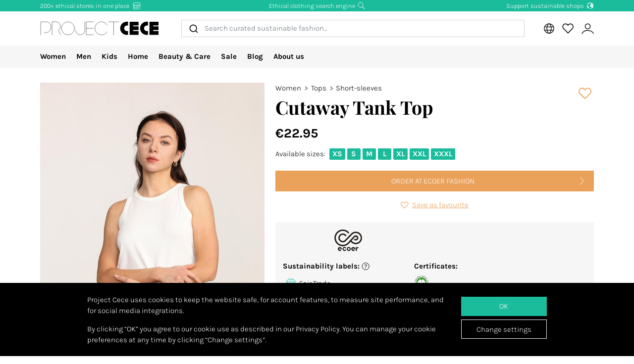

--- FILE ---
content_type: text/html; charset=utf-8
request_url: https://www.projectcece.com/catalog/product/10296/cutaway-tank-top/
body_size: 27598
content:
<!DOCTYPE html>
<html lang="en">
<head>
<meta charset="utf-8">
<meta http-equiv="x-ua-compatible" content="ie=edge">
<title id="meta-title">Project Cece | Cutaway Tank Top</title>
<meta name="description" content="Project Cece | Ecoer Fashion: Ecoer Fashion | Cutaway Tank Top" class="description-meta"/>
<meta name="keywords" content="fairfashion slowfashion ecofashion ethical consciousconsumer sustainability"/>
<link rel="image_src" href="https://www.projectcece.nl/static/img/products/ecoer-fashion/ea5b9d6.jpg" class="image-meta"/>
<link rel="canonical" href="https://www.projectcece.com/catalog/product/10296/cutaway-tank-top/" />
<!-- Tradedoubler site verification 2974284 -->
<link rel="apple-touch-icon" href="/static/img/favicon.png">
<link rel="icon" type="image/gif/png" href="/static/img/favicon.png">
<meta property="og:image" content="https://www.projectcece.nl/static/img/products/ecoer-fashion/ea5b9d6.jpg" class="image-meta"/>
<meta property="og:title" content="Project Cece | Cutaway Tank Top" class="title-meta"/>
<meta name="twitter:card" content="summary_large_image" class="description-meta"/>
<meta name="twitter:site" content="@Project_Cece"/>
<meta name="twitter:title" content="Project Cece | Cutaway Tank Top" class="title-meta"/>
<meta name="twitter:description" content="Project Cece | Ecoer Fashion: Ecoer Fashion | Cutaway Tank Top" class="description-meta"/>
<meta name="twitter:image" content="https://www.projectcece.nl/static/img/products/ecoer-fashion/ea5b9d6.jpg" class="image-meta"/>
<meta name="msvalidate.01" content="5CD2C85F83719752AB21C704335EF69B" />
<meta name="tradetracker-site-verification" content="c35c8adcc4ef9dd3d0de259810e679493be31055" />
<meta name="verification" content="4d4388161efffcb3523c6670db416347" />
<meta name="google-site-verification" content="p1wNVnWzUjHpjNHQnWraJTvoYpdmrCl9uv11RnPVbkM" />
<meta name="Referrer" content="origin"/>
<meta name="viewport" content="width=device-width, initial-scale=1.0" />
<!-- HTML5 shim, for IE6-8 support of HTML5 elements -->
<!--[if lt IE 9]>
<script src="https://cdnjs.cloudflare.com/ajax/libs/html5shiv/3.7.3/html5shiv.min.js"></script>
<![endif]-->
<link rel="preload" as="font" type="font/woff2" href="/static/fonts/karla/karla-v15-latin-300.woff2" crossorigin />
<link rel="preload" as="font" type="font/woff2" href="/static/fonts/karla/karla-v15-latin-700.woff2" crossorigin />
<link rel="preload" as="font" type="font/woff2" href="/static/fonts/playfair-display/playfair-display-v25-latin-700.woff2" crossorigin />
<link type="text/css" rel="stylesheet" href="/static/css/base.min.css?v=8c23a632">
<link type="text/css" rel="stylesheet" href="/static/css/admin.min.css?v=8c23a632">
<link type="text/css" rel="stylesheet" href="/static/fonts/karla/karla.css">
<link type="text/css" rel="stylesheet" href="/static/fonts/playfair-display/playfair-display.css">
<link type="text/css" rel="stylesheet" href="/static/css/pages/product-detail.min.css?v=8c23a632">
</head>
<body>
<input type="hidden" name="csrfmiddlewaretoken" value="WgyTi7GT02P1tP8F31xpHlJdarRtk6Af7V5rbslcGVyJ8jaUQzYurLgKTMzX0wkt">
<div id="unsupported-browser-warning" class="d-none">
<div class="container">
<div class="row">
<div class="col-12">
<strong class="title-content" ></strong><br />
<span class="text-content"></span>
</div>
</div>
</div>
</div>
<div class="modal fade " id="login-modal" tabindex="-1" role="dialog" aria-labelledby="login-modal">
<div class="modal-dialog modal-dialog-login" role="document">
<div class="modal-content">
<button type="button" class="close btn-close detail-close" data-bs-dismiss="modal" aria-label="Close">
<svg width="16" height="16" class="cece-icon icon-close white" fill="none" xmlns="http://www.w3.org/2000/svg" viewBox="0 0 16 16"><path d="M15 15 8 8l7-7M1 15l7-7-7-7" stroke="#000" stroke-linecap="round"/></svg>
</button>
<div class="modal-body">
<div class="row">
<div class="col-12">
<ul class="nav nav-tabs" role="tablist">
<li role="presentation" class="nav-item text-center" style="width: 45%;">
<a href="#login" class="nav-link active" aria-controls="login"
                                   role="tab" data-bs-toggle="tab" onclick="_paq.push(['setDocumentTitle', 'Login tab modal']); _paq.push(['trackPageView']);"><strong>LOGIN</strong></a>
</li>
<li role="presentation" class="nav-item text-center" style="width: 45%;">
<a href="#register" class="nav-link" aria-controls="register" role="tab" data-bs-toggle="tab" onclick="_paq.push(['setDocumentTitle', 'Register tab modal']); _paq.push(['trackPageView']);" aria-expanded="true"><strong>REGISTER</strong></a>
</li>
</ul>
<div class="tab-content p-2">
<div role="tabpanel" class="tab-pane active" id="login">
<p class="mt-2 mb-3">
                                
 Log in to save and view your favourite products.
                                </p>
<form class="has-search form-signin" enctype="multipart/form-data"  action="/accounts/login/" method="post" id="user-login" data-matomo-unmask>
<p id="signin-error-message" class="mb-3 text-danger d-none"></p>
<input type="email" name="email" id="email" class="form-control mb-2" placeholder="Email Address" autocomplete="email" required autofocus>
<input type="password" name="password" id="inputPassword" class="form-control mb-2" placeholder="Password" autocomplete="current-password" required data-matomo-mask>
<div class="login-check form-check mb-2">
<input id="checkboxin" type="checkbox" class="form-check-input" name="remember-me" value="remember-me" checked="">
<label for="checkboxin" class="form-check-label">Keep me logged in on this computer</label>
</div>
<button id="login_button" type="submit" class="btn btn-lg cece-btn w-100" style="width: 100%;" >
                                      Login
                                    </button>
<button id="open-register-tab" type="button" class="btn to-signup-btn btn-lg w-100" aria-controls="register" onclick="_paq.push(['setDocumentTitle', 'Register tab modal button']); _paq.push(['trackPageView']);">
                                      No account yet? Register!
                                    </button>
<a href="/password-reset/" class="password-reset">Forgot your password? We got you!</a>
</form><!-- /form -->
</div>
<div role="tabpanel" class="tab-pane" id="register">
<div id="sign-up-panel">
<p style="font-size: medium;">
    
 Make an account so you can save your favourite fair fashion items at Project Cece. After registering, you will receive a confirmation mail. <br><br>
</p>
<form id="user-sign-up-form" action="/accounts/new/" method="post" class="has-search form-signup">
<p id="signup-error-message" class="mb-3 text-danger d-none"></p>
<div class="login-check    ">
<input type="text" name="email" class="form-control sign-up-field" placeholder="Email Address" autocomplete="email" maxlength="254" autofocus required id="id_email">
</div>
<div class="login-check    ">
<input type="text" name="first_name" class="form-control sign-up-field" placeholder="First Name (optional)" autocomplete="given-name" maxlength="30" id="id_first_name">
</div>
<div class="login-check    ">
<input type="text" name="last_name" class="form-control sign-up-field" placeholder="Last Name (optional)" autocomplete="family-name" maxlength="30" id="id_last_name">
</div>
<div class="login-check     me-4 ">
<input type="password" name="password1" class="form-control sign-up-field" placeholder="Password" autocomplete="new-password" required id="id_password1">
<span aria-hidden="true" title="<ul><li>Your password can’t be too similar to your other personal information.</li><li>Your password must contain at least 8 characters.</li><li>Your password can’t be a commonly used password.</li><li>Your password can’t be entirely numeric.</li></ul>" data-bs-toggle="tooltip" data-bs-placement="left" data-bs-html="true" style="position: absolute; right: -23px; margin-top:-42px"><svg width="16" height="16" class="cece-icon icon-questionmark " viewBox="0 0 16 16" fill="none" xmlns="http://www.w3.org/2000/svg">
<path fill="black" stroke-width="0" d="M8.37147 5.4403C7.43547 5.4403 6.89947 5.8083 6.76347 6.5443H5.75547C5.81147 5.9523 6.05547 5.4763 6.48747 5.1163C6.91947 4.7563 7.52347 4.5763 8.29947 4.5763C9.08347 4.5763 9.69947 4.7683 10.1475 5.1523C10.6035 5.5363 10.8315 6.0043 10.8315 6.5563C10.8315 6.9723 10.7275 7.3203 10.5195 7.6003C10.3115 7.8723 9.97547 8.1363 9.51147 8.3923C9.31147 8.5043 9.14347 8.6043 9.00747 8.6923C8.87147 8.7803 8.76347 8.8803 8.68347 8.9923C8.53147 9.1923 8.45547 9.4803 8.45547 9.8563V10.3243H7.51947V9.7843C7.51947 9.2803 7.60347 8.8963 7.77147 8.6323C7.93947 8.3603 8.24347 8.1043 8.68347 7.8643C9.12347 7.6243 9.41947 7.4163 9.57147 7.2403C9.72347 7.0563 9.79947 6.8123 9.79947 6.5083C9.79947 6.2043 9.67147 5.9523 9.41547 5.7523C9.16747 5.5443 8.81947 5.4403 8.37147 5.4403ZM7.99947 11.0323C8.20747 11.0323 8.37947 11.1003 8.51547 11.2363C8.65147 11.3723 8.71947 11.5363 8.71947 11.7283C8.71947 11.9123 8.65147 12.0683 8.51547 12.1963C8.37947 12.3243 8.20747 12.3883 7.99947 12.3883C7.79147 12.3883 7.62347 12.3243 7.49547 12.1963C7.36747 12.0683 7.30347 11.9123 7.30347 11.7283C7.30347 11.5363 7.36747 11.3723 7.49547 11.2363C7.62347 11.1003 7.79147 11.0323 7.99947 11.0323Z" />
<circle cx="8.19551" cy="8.47044" r="7.02656" stroke="black"/>
</svg>
</span>
<p class="helptext"></p>
</div>
<div class="login-check     me-4 ">
<input type="password" name="password2" class="form-control sign-up-field" placeholder="Password (again)" autocomplete="new-password" required id="id_password2">
<span aria-hidden="true" title="Enter the same password as before, for verification" data-bs-toggle="tooltip" data-bs-placement="left" data-bs-html="true" style="position: absolute; right: -23px; margin-top:-42px"><svg width="16" height="16" class="cece-icon icon-questionmark " viewBox="0 0 16 16" fill="none" xmlns="http://www.w3.org/2000/svg">
<path fill="black" stroke-width="0" d="M8.37147 5.4403C7.43547 5.4403 6.89947 5.8083 6.76347 6.5443H5.75547C5.81147 5.9523 6.05547 5.4763 6.48747 5.1163C6.91947 4.7563 7.52347 4.5763 8.29947 4.5763C9.08347 4.5763 9.69947 4.7683 10.1475 5.1523C10.6035 5.5363 10.8315 6.0043 10.8315 6.5563C10.8315 6.9723 10.7275 7.3203 10.5195 7.6003C10.3115 7.8723 9.97547 8.1363 9.51147 8.3923C9.31147 8.5043 9.14347 8.6043 9.00747 8.6923C8.87147 8.7803 8.76347 8.8803 8.68347 8.9923C8.53147 9.1923 8.45547 9.4803 8.45547 9.8563V10.3243H7.51947V9.7843C7.51947 9.2803 7.60347 8.8963 7.77147 8.6323C7.93947 8.3603 8.24347 8.1043 8.68347 7.8643C9.12347 7.6243 9.41947 7.4163 9.57147 7.2403C9.72347 7.0563 9.79947 6.8123 9.79947 6.5083C9.79947 6.2043 9.67147 5.9523 9.41547 5.7523C9.16747 5.5443 8.81947 5.4403 8.37147 5.4403ZM7.99947 11.0323C8.20747 11.0323 8.37947 11.1003 8.51547 11.2363C8.65147 11.3723 8.71947 11.5363 8.71947 11.7283C8.71947 11.9123 8.65147 12.0683 8.51547 12.1963C8.37947 12.3243 8.20747 12.3883 7.99947 12.3883C7.79147 12.3883 7.62347 12.3243 7.49547 12.1963C7.36747 12.0683 7.30347 11.9123 7.30347 11.7283C7.30347 11.5363 7.36747 11.3723 7.49547 11.2363C7.62347 11.1003 7.79147 11.0323 7.99947 11.0323Z" />
<circle cx="8.19551" cy="8.47044" r="7.02656" stroke="black"/>
</svg>
</span>
<p class="helptext"></p>
</div>
<div class="login-check    form-check  ">
<input type="checkbox" name="newsletter" id="newsletter" class="form-check-input">
<label for="newsletter" class="form-check-label">I would like to receive the monthly newsletter </label>
<div class="gdpr-footer">
<img src="/static/img/sendinblue-gdpr.png" alt="GDPR" loading="lazy">
<p>We use Sendinblue as our newsletter automation platform. By clicking below to submit this form, you acknowledge that the information you provide will be transferred to Sendinblue for processing in accordance with their <a href="https://www.sendinblue.com/legal/termsofuse/" target="_blank">Terms</a>.</p>
</div>
</div>
<div class="login-check    form-check  ">
<input type="checkbox" name="sale_alerts" id="sale-alert-box" class="form-check-input">
<label for="sale-alert-box" class="form-check-label">I would like to receive an email notification if one of my saved products is on sale. </label>
</div>
<div class="login-check    form-check  ">
<input type="checkbox" name="privacy_accord" id="privacy-true" class="form-check-input" required>
<label for="privacy-true" class="form-check-label">I accept the <a href="/disclaimer/" target="_blank">terms and conditions</a></label>
</div>
<button type="submit" class="btn btn-lg cece-btn" style="width: 100%"> Register </button>
</form>
</div>
</div>
</div>
</div>
</div>
</div>
</div>
</div>
</div>
<header class="page-header">
<!-- Small top bar (desktop only) -->
<nav class="hello-header bg-green d-none d-md-block">
<div class="container">
<div class="row mx-n2">
<div class="col-4 px-2 text-start">
<a class="hello-header-item" href="/sustainable-clothing-shops/">
                    200+ ethical stores in one place
                    <svg width="20" height="15" class="cece-icon icon-store hello-icon white" fill="none" xmlns="http://www.w3.org/2000/svg" viewBox="0 0 20 15"><path d="M17 6.2v8.5M3 6.2v8h10v-8" stroke="#000"/><path d="M10.6 6.2v4.7H5.3V6.2M1.7 5.7l1.9-5h12.6l2.1 5H1.7Z" stroke="#000"/></svg>
</a>
</div>
<div class="col-4 px-2">
<a class="hello-header-item" href="/aboutus/">
                    Ethical clothing search engine
                    <svg class="cece-icon icon-search hello-icon white" height="18" viewBox="0 0 18 17" fill="none" xmlns="http://www.w3.org/2000/svg"><circle cx="7.19" cy="6.69" r="5.79" stroke="#000"/><path d="m11.6 11.09 5.03 5.03" stroke="#000" stroke-width="1.25"/></svg>
</a>
</div>
<div class="col-4 px-2 text-end">
<a class="hello-header-item" href="/sustainable-clothing-brands/">
                    Support sustainable shops
                    <img class="hello-icon" src="/static/img/icons/hello_earth-white.png" height="22" loading="lazy" alt="Icon of earth" />
</a>
</div>
</div>
</div>
</nav>
<!-- Main navbar (with logo) -->
<div class="main-navbar">
<div class="navbar navbar-expand justify-content-between align-items-center ms-sm-n2 ms-md-0 py-0">
<div class="container">
<button class="btn btn-link d-block d-md-none mobile-sidebar-toggle flex-shrink-0" data-sidebar="catalog-navbar" type="button" aria-label="Toggle navigation">
<svg width="17" class="cece-icon icon-menu " viewBox="0 0 17 14" fill="none" xmlns="http://www.w3.org/2000/svg">
<line y1="1" x2="17" y2="1" stroke="black" stroke-width="0.5"/>
<line y1="7" x2="17" y2="7" stroke="black" stroke-width="0.5"/>
<line y1="13" x2="17" y2="13" stroke="black" stroke-width="0.5"/>
</svg>
</button>
<a class="navbar-brand" href="/" aria-label="Go to Project Cece index page">
<svg fill="none" xmlns="http://www.w3.org/2000/svg" viewBox="0 0 232 28" class=""><path d="M213.488.869h17.572v7.28h-10.431V9.9h10.431v7.21h-10.431v1.891h10.431v7.63h-17.572V.87ZM207.973.822c-7.127 0-12.905 5.778-12.905 12.905s5.778 12.905 12.905 12.905h2.558v-7.475h-2.271a5.43 5.43 0 0 1 0-10.86h2.271V.822h-2.558ZM174.633.869h17.572v7.28h-10.431V9.9h10.431v7.21h-10.431v1.891h10.431v7.63h-17.572V.87ZM169.166.822c-7.127 0-12.905 5.778-12.905 12.905s5.778 12.905 12.905 12.905h2.558v-7.475h-2.271a5.43 5.43 0 0 1 0-10.86h2.271V.822h-2.558Z" fill="#000"/><path d="M133.53 1.138h20.146m-10.217 0v25.495M103.746 1.1H90.009v25.277h13.737M90.009 13.72h13.697M130.572 7.208A12.739 12.739 0 0 0 119.689 1.1c-7.04 0-12.747 5.707-12.747 12.746 0 7.04 5.707 12.747 12.747 12.747 4.607 0 8.644-2.445 10.883-6.109M69.206 17.49a9.031 9.031 0 0 0 18.063 0V1.105" stroke="#000" stroke-width=".5" stroke-linecap="round"/><circle cx="54.368" cy="13.846" r="12.746" stroke="#000" stroke-width=".5" stroke-linecap="round"/><path d="M23.289 26.593V1.1h7.93c2.728.042 8.185 2.075 8.185 9.165 0 4.292-2.672 6.404-3.732 7.294l4.326 9.034M1.113 26.588v-25.5h10c3.333 0 10 2.1 10 10.5s-6.667 10.5-10 10.5h-3" stroke="#000" stroke-width=".5" stroke-linecap="round"/></svg>
</a>
<div class="autocomplete-search-container  d-none d-md-flex">
<div id="autocomplete-catalog-search"></div>
</div>
<ul class="account-nav navbar-nav align-items-center flex-nowrap me-sm-n2">
<!-- cache per countrysite for 20h -->
<li class="nav-item location-nav-item d-none d-md-block " tabindex="0">
<a class="nav-link p-2" href="#" onclick="return false">
<svg width="17" height="17" viewBox="0 0 17 17" class="cece-icon icon-globe " fill="none" xmlns="http://www.w3.org/2000/svg">
<circle cx="8.90649" cy="8.25406" r="7.5" stroke="black"/>
<path d="M12.2338 8.25441C12.2338 10.353 11.8161 12.2282 11.1637 13.5603C10.4952 14.9252 9.66649 15.569 8.90649 15.569C8.14649 15.569 7.31774 14.9252 6.64924 13.5603C5.99687 12.2282 5.57922 10.353 5.57922 8.25441C5.57922 6.15585 5.99687 4.2806 6.64924 2.94858C7.31774 1.58362 8.14649 0.939812 8.90649 0.939812C9.66649 0.939812 10.4952 1.58362 11.1637 2.94858C11.8161 4.2806 12.2338 6.15585 12.2338 8.25441Z" stroke="black"/>
<path d="M1.66395 5.71902H15.9064" stroke="black"/>
<path d="M1.73293 10.8573H15.9754" stroke="black"/>
</svg>
</a>
<div class="location-dropdown">
<strong>Shipping location</strong>
<ul>
<li>
<button type="button" class="location-switch destination-button " data-destination="//?c=&pc=">
<img class="country-icon me-2" src="/static/img/icons/countries/.png" alt="" loading="lazy" />
</button>
</li>
<li>
<button type="button" class="location-switch destination-button " data-destination="//www.projectcece.com?c=at&pc=at">
<img class="country-icon me-2" src="/static/img/icons/countries/AT.png" alt="Austria" loading="lazy" />
                            Austria
                          </button>
</li>
<li>
<button type="button" class="location-switch destination-button " data-destination="//www.projectcece.be?c=be&pc=be">
<img class="country-icon me-2" src="/static/img/icons/countries/BE.png" alt="Belgium" loading="lazy" />
                            Belgium
                          </button>
</li>
<li>
<button type="button" class="location-switch destination-button " data-destination="//www.projectcece.com?c=ca&pc=ca">
<img class="country-icon me-2" src="/static/img/icons/countries/CA.png" alt="Canada" loading="lazy" />
                            Canada
                          </button>
</li>
<li>
<button type="button" class="location-switch destination-button " data-destination="//www.projectcece.com?c=dk&pc=dk">
<img class="country-icon me-2" src="/static/img/icons/countries/DK.png" alt="Denmark" loading="lazy" />
                            Denmark
                          </button>
</li>
<li>
<button type="button" class="location-switch destination-button " data-destination="//www.projectcece.com?c=fi&pc=fi">
<img class="country-icon me-2" src="/static/img/icons/countries/FI.png" alt="Finland" loading="lazy" />
                            Finland
                          </button>
</li>
<li>
<button type="button" class="location-switch destination-button " data-destination="//www.projectcece.com?c=fr&pc=fr">
<img class="country-icon me-2" src="/static/img/icons/countries/FR.png" alt="France" loading="lazy" />
                            France
                          </button>
</li>
<li>
<button type="button" class="location-switch destination-button " data-destination="//www.projectcece.de?c=de&pc=de">
<img class="country-icon me-2" src="/static/img/icons/countries/DE.png" alt="Germany" loading="lazy" />
                            Germany
                          </button>
</li>
<li>
<button type="button" class="location-switch destination-button " data-destination="//www.projectcece.com?c=gr&pc=gr">
<img class="country-icon me-2" src="/static/img/icons/countries/GR.png" alt="Greece" loading="lazy" />
                            Greece
                          </button>
</li>
<li>
<button type="button" class="location-switch destination-button " data-destination="//www.projectcece.com?c=ie&pc=ie">
<img class="country-icon me-2" src="/static/img/icons/countries/IE.png" alt="Ireland" loading="lazy" />
                            Ireland
                          </button>
</li>
<li>
<button type="button" class="location-switch destination-button " data-destination="//www.projectcece.com?c=it&pc=it">
<img class="country-icon me-2" src="/static/img/icons/countries/IT.png" alt="Italy" loading="lazy" />
                            Italy
                          </button>
</li>
<li>
<button type="button" class="location-switch destination-button " data-destination="//www.projectcece.com?c=lu&pc=lu">
<img class="country-icon me-2" src="/static/img/icons/countries/LU.png" alt="Luxembourg" loading="lazy" />
                            Luxembourg
                          </button>
</li>
<li>
<button type="button" class="location-switch destination-button " data-destination="//www.projectcece.com?c=no&pc=no">
<img class="country-icon me-2" src="/static/img/icons/countries/NO.png" alt="Norway" loading="lazy" />
                            Norway
                          </button>
</li>
<li>
<button type="button" class="location-switch destination-button " data-destination="//www.projectcece.com?c=pl&pc=pl">
<img class="country-icon me-2" src="/static/img/icons/countries/PL.png" alt="Poland" loading="lazy" />
                            Poland
                          </button>
</li>
<li>
<button type="button" class="location-switch destination-button " data-destination="//www.projectcece.com?c=pt&pc=pt">
<img class="country-icon me-2" src="/static/img/icons/countries/PT.png" alt="Portugal" loading="lazy" />
                            Portugal
                          </button>
</li>
<li>
<button type="button" class="location-switch destination-button " data-destination="//www.projectcece.com?c=es&pc=es">
<img class="country-icon me-2" src="/static/img/icons/countries/ES.png" alt="Spain" loading="lazy" />
                            Spain
                          </button>
</li>
<li>
<button type="button" class="location-switch destination-button " data-destination="//www.projectcece.com?c=se&pc=se">
<img class="country-icon me-2" src="/static/img/icons/countries/SE.png" alt="Sweden" loading="lazy" />
                            Sweden
                          </button>
</li>
<li>
<button type="button" class="location-switch destination-button " data-destination="//www.projectcece.com?c=ch&pc=ch">
<img class="country-icon me-2" src="/static/img/icons/countries/CH.png" alt="Switzerland" loading="lazy" />
                            Switzerland
                          </button>
</li>
<li>
<button type="button" class="location-switch destination-button " data-destination="//www.projectcece.nl?c=nl&pc=nl">
<img class="country-icon me-2" src="/static/img/icons/countries/NL.png" alt="Netherlands" loading="lazy" />
                            Netherlands
                          </button>
</li>
<li>
<button type="button" class="location-switch destination-button " data-destination="//www.projectcece.co.uk?c=uk&pc=uk">
<img class="country-icon me-2" src="/static/img/icons/countries/UK.png" alt="United Kingdom" loading="lazy" />
                            United Kingdom
                          </button>
</li>
<li>
<button type="button" class="location-switch destination-button " data-destination="//www.projectcece.com?c=us&pc=us">
<img class="country-icon me-2" src="/static/img/icons/countries/US.png" alt="United States" loading="lazy" />
                            United States
                          </button>
</li>
</ul>
<button type="button" class="location-switch destination-button active" data-destination="https://www.projectcece.com?c=world&pc=world">
<svg width="15" height="15" viewBox="0 0 15 15" class="cece-icon icon-clear-set me-2 ms-1" fill="none" xmlns="http://www.w3.org/2000/svg">
<circle cx="7.22102" cy="7.25401" r="5.51612" stroke="black"/>
<path d="M0.502274 13.9732L13.9398 0.535675" stroke="black"/>
</svg>


                    No location filter
                    <span class="cece-tooltip float-end" data-tooltip="Without location filter all brands in your language will be shown, regardless of if they ship to your location."><svg width="16" height="16" class="cece-icon icon-questionmark opacity-5" viewBox="0 0 16 16" fill="none" xmlns="http://www.w3.org/2000/svg">
<path fill="black" stroke-width="0" d="M8.37147 5.4403C7.43547 5.4403 6.89947 5.8083 6.76347 6.5443H5.75547C5.81147 5.9523 6.05547 5.4763 6.48747 5.1163C6.91947 4.7563 7.52347 4.5763 8.29947 4.5763C9.08347 4.5763 9.69947 4.7683 10.1475 5.1523C10.6035 5.5363 10.8315 6.0043 10.8315 6.5563C10.8315 6.9723 10.7275 7.3203 10.5195 7.6003C10.3115 7.8723 9.97547 8.1363 9.51147 8.3923C9.31147 8.5043 9.14347 8.6043 9.00747 8.6923C8.87147 8.7803 8.76347 8.8803 8.68347 8.9923C8.53147 9.1923 8.45547 9.4803 8.45547 9.8563V10.3243H7.51947V9.7843C7.51947 9.2803 7.60347 8.8963 7.77147 8.6323C7.93947 8.3603 8.24347 8.1043 8.68347 7.8643C9.12347 7.6243 9.41947 7.4163 9.57147 7.2403C9.72347 7.0563 9.79947 6.8123 9.79947 6.5083C9.79947 6.2043 9.67147 5.9523 9.41547 5.7523C9.16747 5.5443 8.81947 5.4403 8.37147 5.4403ZM7.99947 11.0323C8.20747 11.0323 8.37947 11.1003 8.51547 11.2363C8.65147 11.3723 8.71947 11.5363 8.71947 11.7283C8.71947 11.9123 8.65147 12.0683 8.51547 12.1963C8.37947 12.3243 8.20747 12.3883 7.99947 12.3883C7.79147 12.3883 7.62347 12.3243 7.49547 12.1963C7.36747 12.0683 7.30347 11.9123 7.30347 11.7283C7.30347 11.5363 7.36747 11.3723 7.49547 11.2363C7.62347 11.1003 7.79147 11.0323 7.99947 11.0323Z" />
<circle cx="8.19551" cy="8.47044" r="7.02656" stroke="black"/>
</svg>
</span>
</button>
</div>
</li>
<!-- Search -->
<li class="nav-item d-block d-md-none">
<a class="nav-link open-search-input p-2" href="#">
<svg class="cece-icon icon-search " height="18" viewBox="0 0 18 17" fill="none" xmlns="http://www.w3.org/2000/svg"><circle cx="7.19" cy="6.69" r="5.79" stroke="#000"/><path d="m11.6 11.09 5.03 5.03" stroke="#000" stroke-width="1.25"/></svg>
</a>
</li>
<!-- End search -->
<li class="nav-item favorite-nav-item">
<a class="nav-link account-link p-2 position-relative" href="/catalog/favorites/" aria-label="View your saved products">
<p
                        class="fav-nr-large d-none"
                        data-id="fav-nr-large"
                        data-title-is-favorite="Remove this product from your favourites"
                        data-title-not-favorite="Voeg dit product toe aan je favorieten!"
                    ></p>
<svg class="cece-icon icon-heart " height="16" viewBox="0 0 16 14" fill="none" xmlns="http://www.w3.org/2000/svg"><path d="M2.6 6.98A3.56 3.56 0 0 1 5.01.79c1.36 0 2.54.76 3.14 1.87a3.57 3.57 0 1 1 5.54 4.35l-5.55 5.55L2.6 6.98Z" stroke="#000" stroke-linejoin="round"/></svg>
</a>
</li>
<li class="nav-item account-nav-item">
<a class="nav-link p-2 account-link" href="/accounts/profile/" aria-label="View or edit your Project Cece profile">
<svg  height="17" class="cece-icon icon-account " viewBox="0 0 18 17" fill="none" xmlns="http://www.w3.org/2000/svg">
<path d="M0.656494 16C1.07481 14.3267 3.33372 10.9802 9.02284 10.9802C14.712 10.9802 16.9709 14.3267 17.3892 16" stroke="black"/>
<circle cx="9.02284" cy="5.12375" r="3.68317" stroke="black"/>
</svg>
</a>
</li>
</ul>
</div>
</div>
</div>
<!-- Secondary navbar / mobile sidebar -->
<div class="catalog-navbar navbar-nav nav w-100 bg-light">
<div class="mobile-sidebar" data-sidebar="catalog-navbar">
<div class="container sidebar-main-page">
<button class="btn btn-link close-sidebar-button d-md-none">
<svg width="16" height="16" class="cece-icon icon-close " fill="none" xmlns="http://www.w3.org/2000/svg" viewBox="0 0 16 16"><path d="M15 15 8 8l7-7M1 15l7-7-7-7" stroke="#000" stroke-linecap="round"/></svg>
</button>
<button class="btn btn-link page-back-button d-none d-md-none">
<svg width="8" height="16" class="cece-icon icon-chevron-left " viewBox="0 0 8 16" fill="none" xmlns="http://www.w3.org/2000/svg">
<path d="M7 15L0.999999 8L7 1" stroke="black" stroke-linecap="round"/>
</svg>
</button>
<div class="page-heading d-md-none">
<a class="navbar-brand logo" href="/">
<svg fill="none" xmlns="http://www.w3.org/2000/svg" viewBox="0 0 232 28" class=""><path d="M213.488.869h17.572v7.28h-10.431V9.9h10.431v7.21h-10.431v1.891h10.431v7.63h-17.572V.87ZM207.973.822c-7.127 0-12.905 5.778-12.905 12.905s5.778 12.905 12.905 12.905h2.558v-7.475h-2.271a5.43 5.43 0 0 1 0-10.86h2.271V.822h-2.558ZM174.633.869h17.572v7.28h-10.431V9.9h10.431v7.21h-10.431v1.891h10.431v7.63h-17.572V.87ZM169.166.822c-7.127 0-12.905 5.778-12.905 12.905s5.778 12.905 12.905 12.905h2.558v-7.475h-2.271a5.43 5.43 0 0 1 0-10.86h2.271V.822h-2.558Z" fill="#000"/><path d="M133.53 1.138h20.146m-10.217 0v25.495M103.746 1.1H90.009v25.277h13.737M90.009 13.72h13.697M130.572 7.208A12.739 12.739 0 0 0 119.689 1.1c-7.04 0-12.747 5.707-12.747 12.746 0 7.04 5.707 12.747 12.747 12.747 4.607 0 8.644-2.445 10.883-6.109M69.206 17.49a9.031 9.031 0 0 0 18.063 0V1.105" stroke="#000" stroke-width=".5" stroke-linecap="round"/><circle cx="54.368" cy="13.846" r="12.746" stroke="#000" stroke-width=".5" stroke-linecap="round"/><path d="M23.289 26.593V1.1h7.93c2.728.042 8.185 2.075 8.185 9.165 0 4.292-2.672 6.404-3.732 7.294l4.326 9.034M1.113 26.588v-25.5h10c3.333 0 10 2.1 10 10.5s-6.667 10.5-10 10.5h-3" stroke="#000" stroke-width=".5" stroke-linecap="round"/></svg>
</a>
</div>
<ul class="nav flex-column flex-md-row page-content">
<!-- Women -->
<li class="nav-item mega-dropdown sidebar-page">
<a class="menu-link nav-link page-heading page-button" href="/catalog/women/all/">
                        Women
                        <svg width="8" height="16" class="cece-icon icon-chevron-right orange d-md-none" viewBox="0 0 8 16" fill="none" xmlns="http://www.w3.org/2000/svg">
<path d="M1 15L7 8L0.999999 1" stroke="black" stroke-linecap="round"/>
</svg>
</a>
<div class="mega-dropdownmenu page-content">
<ul class="container d-md-flex">
<li class="mega-dropdown-col sidebar-page">
<a class="menu-link dropdown-header page-button page-heading" href="/catalog/women/">
                                    Clothes
                                    <svg width="8" height="16" class="cece-icon icon-chevron-right orange d-md-none" viewBox="0 0 8 16" fill="none" xmlns="http://www.w3.org/2000/svg">
<path d="M1 15L7 8L0.999999 1" stroke="black" stroke-linecap="round"/>
</svg>
</a>
<ul class="page-content">
<li><a class="menu-link" href="/catalog/women/sustainable-t-shirts-tops/">T-Shirts &amp; Tops</a></li>
<li><a class="menu-link" href="/catalog/women/sustainable-blouses-shirts/">Blouses &amp; Shirts</a></li>
<li><a class="menu-link" href="/catalog/women/sustainable-jumpers-cardigans/">Jumpers &amp; Cardigans</a></li>
<li><a class="menu-link" href="/catalog/women/sustainable-skirts/">Skirts</a></li>
<li><a class="menu-link" href="/catalog/women/sustainable-jeans-trousers/">Jeans &amp; Trousers</a></li>
<li><a class="menu-link" href="/catalog/women/sustainable-dresses/">Dresses</a></li>
<li><a class="menu-link" href="/catalog/women/sustainable-jumpsuits/">Jumpsuits</a></li>
<li><a class="menu-link" href="/catalog/women/sustainable-coats-jackets/">Coats &amp; Jackets</a></li>
<li><a class="menu-link" href="/catalog/women/sustainable-underwear-socks/">Underwear &amp; Socks</a></li>
<li><a class="menu-link" href="/catalog/women/sustainable-nightwear/">Nightwear</a></li>
<li><a class="menu-link" href="/catalog/women/sustainable-co-ord-sets/">Co-ord sets</a></li>
<li><a class="menu-link" href="/catalog/women/sustainable-sportswear/">Sportswear</a></li>
<li><a class="menu-link" href="/catalog/women/sustainable-swimwear/">Swimwear</a></li>
<li><a class="menu-link" href="/catalog/women/sustainable-bridal-wear/">Bridal Wear</a></li>
<li><a class="menu-link" href="/catalog/women/sustainable-maternity-clothes/">Maternity Clothes</a></li>
<li><a class="menu-link" href="/catalog/women/sustainable-loungewear/">Loungewear</a></li>
</ul>
</li>
<!-- Bags -->
<li class="mega-dropdown-col sidebar-page ">
<a class="menu-link dropdown-header page-button page-heading" href="/catalog/women/sustainable-bags/">
        Bags
        <svg width="8" height="16" class="cece-icon icon-chevron-right orange d-md-none" viewBox="0 0 8 16" fill="none" xmlns="http://www.w3.org/2000/svg">
<path d="M1 15L7 8L0.999999 1" stroke="black" stroke-linecap="round"/>
</svg>
</a>
<ul class="page-content">
<li>
<a class="menu-link" href="/catalog/women/bags/sustainable-handbags/">
                Handbags
            </a>
</li>
<li>
<a class="menu-link" href="/catalog/women/bags/sustainable-backpacks/">
                Backpacks
            </a>
</li>
<li>
<a class="menu-link" href="/catalog/women/bags/sustainable-briefcases-laptop-bags/">
                Briefcases &amp; laptop bags
            </a>
</li>
<li>
<a class="menu-link" href="/catalog/women/bags/sustainable-shoulder-bags/">
                Shoulder bags
            </a>
</li>
<li>
<a class="menu-link" href="/catalog/women/bags/sustainable-crossbody-bag/">
                Crossbody bag
            </a>
</li>
<li>
<a class="menu-link" href="/catalog/women/bags/sustainable-sport-bags/">
                Sport bags
            </a>
</li>
<li>
<a class="menu-link" href="/catalog/women/bags/sustainable-weekender/">
                Weekender
            </a>
</li>
<li>
<a class="menu-link" href="/catalog/women/bags/sustainable-totes-shopper/">
                Totes &amp; Shopper
            </a>
</li>
<li>
<a class="menu-link" href="/catalog/women/bags/sustainable-clutches/">
                Clutches
            </a>
</li>
<li>
<a class="menu-link" href="/catalog/women/bags/sustainable-fanny-packs/">
                Fanny Packs
            </a>
</li>
<li>
<a class="menu-link" href="/catalog/women/bags/sustainable-wallet/">
                Wallet
            </a>
</li>
<li>
<a class="menu-link" href="/catalog/women/bags/sustainable-laptop-en-tablet-sleeve/">
                Laptop en tablet sleeve
            </a>
</li>
<li>
<a class="menu-link" href="/catalog/women/bags/sustainable-toiletries-bag/">
                Toiletries bag
            </a>
</li>
<li>
<a class="menu-link" href="/catalog/women/bags/sustainable-etui/">
                Etui
            </a>
</li>
<li>
<a class="menu-link" href="/catalog/women/bags/sustainable-travel/">
                Travel
            </a>
</li>
<li>
<a class="menu-link" href="/catalog/women/bags/sustainable-bag-care/">
                Bag care
            </a>
</li>
</ul>
</li>
<!-- Accessories -->
<li class="mega-dropdown-col sidebar-page ">
<a class="menu-link dropdown-header page-button page-heading" href="/catalog/women/sustainable-accessories/">
        Accessories
        <svg width="8" height="16" class="cece-icon icon-chevron-right orange d-md-none" viewBox="0 0 8 16" fill="none" xmlns="http://www.w3.org/2000/svg">
<path d="M1 15L7 8L0.999999 1" stroke="black" stroke-linecap="round"/>
</svg>
</a>
<ul class="page-content">
<li>
<a class="menu-link" href="/catalog/women/accessories/sustainable-face-mask/">
                Face Mask
            </a>
</li>
<li>
<a class="menu-link" href="/catalog/women/accessories/sustainable-headwear/">
                Headwear
            </a>
</li>
<li>
<a class="menu-link" href="/catalog/women/accessories/sustainable-scarves-shawls/">
                Scarves &amp; Shawls
            </a>
</li>
<li>
<a class="menu-link" href="/catalog/women/accessories/sustainable-gloves/">
                Gloves
            </a>
</li>
<li>
<a class="menu-link" href="/catalog/women/accessories/sustainable-belts/">
                Belts
            </a>
</li>
<li>
<a class="menu-link" href="/catalog/women/accessories/sustainable-sunglasses/">
                Sunglasses
            </a>
</li>
<li>
<a class="menu-link" href="/catalog/women/accessories/sustainable-hair-accessories/">
                Hair Accessories
            </a>
</li>
<li>
<a class="menu-link" href="/catalog/women/accessories/sustainable-office/">
                Office
            </a>
</li>
<li>
<a class="menu-link" href="/catalog/women/accessories/sustainable-shoe-accessories/">
                Shoe accessories
            </a>
</li>
<li>
<a class="menu-link" href="/catalog/women/accessories/sustainable-bow-ties/">
                Bow ties
            </a>
</li>
<li>
<a class="menu-link" href="/catalog/women/accessories/sustainable-home-other/">
                Home &amp; Other
            </a>
</li>
<li>
<a class="menu-link" href="/catalog/women/accessories/sustainable-diy/">
                DIY
            </a>
</li>
<li>
<a class="menu-link" href="/catalog/women/accessories/sustainable-pets/">
                Pets
            </a>
</li>
</ul>
</li>
<li class="mega-dropdown-col">
<!-- Jewellery -->
<div class="sidebar-page">
<a class="menu-link dropdown-header page-button page-heading" href="/catalog/women/sustainable-jewellery/">
        Jewellery
        <svg width="8" height="16" class="cece-icon icon-chevron-right orange d-md-none" viewBox="0 0 8 16" fill="none" xmlns="http://www.w3.org/2000/svg">
<path d="M1 15L7 8L0.999999 1" stroke="black" stroke-linecap="round"/>
</svg>
</a>
<ul class="page-content">
<li>
<a class="menu-link" href="/catalog/women/jewellery/sustainable-necklaces/">
                Necklaces
            </a>
</li>
<li>
<a class="menu-link" href="/catalog/women/jewellery/sustainable-bracelets/">
                Bracelets
            </a>
</li>
<li>
<a class="menu-link" href="/catalog/women/jewellery/sustainable-earrings/">
                Earrings
            </a>
</li>
<li>
<a class="menu-link" href="/catalog/women/jewellery/sustainable-rings/">
                Rings
            </a>
</li>
<li>
<a class="menu-link" href="/catalog/women/jewellery/sustainable-broches/">
                Broches
            </a>
</li>
<li>
<a class="menu-link" href="/catalog/women/jewellery/sustainable-watches/">
                Watches
            </a>
</li>
<li>
<a class="menu-link" href="/catalog/women/jewellery/other/">
                Other
            </a>
</li>
</ul>
</div>
<div class="sidebar-page">
<span class="menu-link dropdown-header page-button page-heading">
                                        Inspiration
                                        <svg width="8" height="16" class="cece-icon icon-chevron-right orange d-md-none" viewBox="0 0 8 16" fill="none" xmlns="http://www.w3.org/2000/svg">
<path d="M1 15L7 8L0.999999 1" stroke="black" stroke-linecap="round"/>
</svg>
</span>
<ul class="page-content">
<li><a class="menu-link" href="/catalog/women/sustainable-gift-inspiration-for-women/">Gift Inspiration for women</a></li>
<li><a class="menu-link" href="/catalog/women/sustainable-rain-wear/">Rain wear</a></li>
<li><a class="menu-link" href="/catalog/women/sustainable-wedding-guest-outfits/">Wedding Guest Outfits</a></li>
</ul>
</div>
</li>
<!-- Shoes -->
<li class="mega-dropdown-col sidebar-page ">
<a class="menu-link dropdown-header page-button page-heading" href="/catalog/women/sustainable-shoes/">
        Shoes
        <svg width="8" height="16" class="cece-icon icon-chevron-right orange d-md-none" viewBox="0 0 8 16" fill="none" xmlns="http://www.w3.org/2000/svg">
<path d="M1 15L7 8L0.999999 1" stroke="black" stroke-linecap="round"/>
</svg>
</a>
<ul class="page-content">
<li>
<a class="menu-link" href="/catalog/women/shoes/sustainable-trainers/">
                Sneakers
            </a>
</li>
<li>
<a class="menu-link" href="/catalog/women/shoes/sustainable-heels/">
                Heels
            </a>
</li>
<li>
<a class="menu-link" href="/catalog/women/shoes/sustainable-wedges/">
                Wedges
            </a>
</li>
<li>
<a class="menu-link" href="/catalog/women/shoes/sustainable-pumps/">
                Pumps
            </a>
</li>
<li>
<a class="menu-link" href="/catalog/women/shoes/sustainable-boots/">
                Boots
            </a>
</li>
<li>
<a class="menu-link" href="/catalog/women/shoes/sustainable-booties/">
                Booties
            </a>
</li>
<li>
<a class="menu-link" href="/catalog/women/shoes/sustainable-lace-up-shoes/">
                Lace-up shoes
            </a>
</li>
<li>
<a class="menu-link" href="/catalog/women/shoes/sustainable-loafers/">
                Loafers
            </a>
</li>
<li>
<a class="menu-link" href="/catalog/women/shoes/sustainable-ballerinas/">
                Ballerina&#x27;s
            </a>
</li>
<li>
<a class="menu-link" href="/catalog/women/shoes/sustainable-espadrilles/">
                Espadrilles
            </a>
</li>
<li>
<a class="menu-link" href="/catalog/women/shoes/sustainable-sandals/">
                Sandals
            </a>
</li>
<li>
<a class="menu-link" href="/catalog/women/shoes/sustainable-slippers-flip-flops/">
                Slippers &amp; Flip flops
            </a>
</li>
<li>
<a class="menu-link" href="/catalog/women/shoes/sustainable-shoe-care/">
                Shoe care
            </a>
</li>
<li>
<a class="menu-link" href="/catalog/women/shoes/sustainable-shoe-accessories/">
                Shoe accessories
            </a>
</li>
<li>
<a class="menu-link" href="/catalog/women/shoes/sustainable-hiking-boots/">
                Hiking Boots
            </a>
</li>
</ul>
</li>
</ul>
</div>
</li>
<!-- Men -->
<li class="nav-item mega-dropdown sidebar-page">
<a class="menu-link nav-link page-heading page-button" href="/catalog/men/all/">
                        Men
                        <svg width="8" height="16" class="cece-icon icon-chevron-right orange d-md-none" viewBox="0 0 8 16" fill="none" xmlns="http://www.w3.org/2000/svg">
<path d="M1 15L7 8L0.999999 1" stroke="black" stroke-linecap="round"/>
</svg>
</a>
<div class="mega-dropdownmenu page-content">
<ul class="container d-md-flex">
<li class="mega-dropdown-col sidebar-page">
<a class="menu-link dropdown-header page-heading page-button" href="/catalog/men/">
                                    Clothes
                                    <svg width="8" height="16" class="cece-icon icon-chevron-right orange d-md-none" viewBox="0 0 8 16" fill="none" xmlns="http://www.w3.org/2000/svg">
<path d="M1 15L7 8L0.999999 1" stroke="black" stroke-linecap="round"/>
</svg>
</a>
<ul class="page-content">
<li><a class="menu-link" href="/catalog/men/sustainable-t-shirts/">T-shirts</a></li>
<li><a class="menu-link" href="/catalog/men/sustainable-shirts/">Shirts</a></li>
<li><a class="menu-link" href="/catalog/men/sustainable-jumpers-cardigans/">Jumpers &amp; Cardigans</a></li>
<li><a class="menu-link" href="/catalog/men/sustainable-jeans-trousers/">Jeans &amp; Trousers</a></li>
<li><a class="menu-link" href="/catalog/men/sustainable-coats-jackets/">Coats &amp; Jackets</a></li>
<li><a class="menu-link" href="/catalog/men/sustainable-underwear-socks/">Underwear &amp; Socks</a></li>
<li><a class="menu-link" href="/catalog/men/sustainable-nightwear/">Nightwear</a></li>
<li><a class="menu-link" href="/catalog/men/sustainable-sportswear/">Sportswear</a></li>
<li><a class="menu-link" href="/catalog/men/sustainable-swimwear/">Swimwear</a></li>
<li><a class="menu-link" href="/catalog/men/sustainable-loungewear/">Loungewear</a></li>
</ul>
</li>
<!-- Bags -->
<li class="mega-dropdown-col sidebar-page ">
<a class="menu-link dropdown-header page-button page-heading" href="/catalog/men/sustainable-bags/">
        Bags
        <svg width="8" height="16" class="cece-icon icon-chevron-right orange d-md-none" viewBox="0 0 8 16" fill="none" xmlns="http://www.w3.org/2000/svg">
<path d="M1 15L7 8L0.999999 1" stroke="black" stroke-linecap="round"/>
</svg>
</a>
<ul class="page-content">
<li>
<a class="menu-link" href="/catalog/men/bags/sustainable-backpacks/">
                Backpacks
            </a>
</li>
<li>
<a class="menu-link" href="/catalog/men/bags/sustainable-shoulder-bags/">
                Shoulder bags
            </a>
</li>
<li>
<a class="menu-link" href="/catalog/men/bags/sustainable-briefcases-laptop-bags/">
                Briefcases &amp; laptop bags
            </a>
</li>
<li>
<a class="menu-link" href="/catalog/men/bags/sustainable-sport-bags/">
                Sport bags
            </a>
</li>
<li>
<a class="menu-link" href="/catalog/men/bags/sustainable-weekender/">
                Weekender
            </a>
</li>
<li>
<a class="menu-link" href="/catalog/men/bags/sustainable-totes-shopper/">
                Totes &amp; Shopper
            </a>
</li>
<li>
<a class="menu-link" href="/catalog/men/bags/sustainable-laptop-tablet-or-phone-sleeves/">
                Laptop, Tablet or Phone sleeves
            </a>
</li>
<li>
<a class="menu-link" href="/catalog/men/bags/sustainable-wallet/">
                Wallet
            </a>
</li>
<li>
<a class="menu-link" href="/catalog/men/bags/sustainable-fanny-packs/">
                Fanny Packs
            </a>
</li>
<li>
<a class="menu-link" href="/catalog/men/bags/sustainable-toiletries-bag/">
                Toiletries bag
            </a>
</li>
<li>
<a class="menu-link" href="/catalog/men/bags/sustainable-bag-care/">
                Bag care
            </a>
</li>
</ul>
</li>
<!-- Accessories -->
<li class="mega-dropdown-col sidebar-page ">
<a class="menu-link dropdown-header page-button page-heading" href="/catalog/men/sustainable-accessories/">
        Accessories
        <svg width="8" height="16" class="cece-icon icon-chevron-right orange d-md-none" viewBox="0 0 8 16" fill="none" xmlns="http://www.w3.org/2000/svg">
<path d="M1 15L7 8L0.999999 1" stroke="black" stroke-linecap="round"/>
</svg>
</a>
<ul class="page-content">
<li>
<a class="menu-link" href="/catalog/men/accessories/sustainable-face-mask/">
                Face Mask
            </a>
</li>
<li>
<a class="menu-link" href="/catalog/men/accessories/sustainable-headwear/">
                Headwear
            </a>
</li>
<li>
<a class="menu-link" href="/catalog/men/accessories/sustainable-scarves-shawls/">
                Scarves &amp; Shawls
            </a>
</li>
<li>
<a class="menu-link" href="/catalog/men/accessories/sustainable-gloves/">
                Gloves
            </a>
</li>
<li>
<a class="menu-link" href="/catalog/men/accessories/sustainable-ties-and-bow-ties/">
                Ties and Bow ties
            </a>
</li>
<li>
<a class="menu-link" href="/catalog/men/accessories/sustainable-belts/">
                Belts
            </a>
</li>
<li>
<a class="menu-link" href="/catalog/men/accessories/sustainable-sunglasses/">
                Sunglasses
            </a>
</li>
<li>
<a class="menu-link" href="/catalog/men/accessories/sustainable-watches-jewelry/">
                Watches &amp; Jewelry
            </a>
</li>
<li>
<a class="menu-link" href="/catalog/men/accessories/sustainable-home-other/">
                Home &amp; Other
            </a>
</li>
<li>
<a class="menu-link" href="/catalog/men/accessories/sustainable-pets/">
                Pets
            </a>
</li>
</ul>
</li>
<!-- Shoes -->
<li class="mega-dropdown-col sidebar-page ">
<a class="menu-link dropdown-header page-button page-heading" href="/catalog/men/sustainable-shoes/">
        Shoes
        <svg width="8" height="16" class="cece-icon icon-chevron-right orange d-md-none" viewBox="0 0 8 16" fill="none" xmlns="http://www.w3.org/2000/svg">
<path d="M1 15L7 8L0.999999 1" stroke="black" stroke-linecap="round"/>
</svg>
</a>
<ul class="page-content">
<li>
<a class="menu-link" href="/catalog/men/shoes/sustainable-trainers/">
                Trainers
            </a>
</li>
<li>
<a class="menu-link" href="/catalog/men/shoes/sustainable-boots/">
                Boots
            </a>
</li>
<li>
<a class="menu-link" href="/catalog/men/shoes/sustainable-lace-up-shoes/">
                Lace-up shoes
            </a>
</li>
<li>
<a class="menu-link" href="/catalog/men/shoes/sustainable-formal-shoes/">
                Formal shoes
            </a>
</li>
<li>
<a class="menu-link" href="/catalog/men/shoes/sustainable-loafers/">
                Loafers
            </a>
</li>
<li>
<a class="menu-link" href="/catalog/men/shoes/sustainable-sandals/">
                Sandals
            </a>
</li>
<li>
<a class="menu-link" href="/catalog/men/shoes/sustainable-espadrilles/">
                Espadrilles
            </a>
</li>
<li>
<a class="menu-link" href="/catalog/men/shoes/sustainable-slippers-flip-flops/">
                Slippers &amp; Flip flops
            </a>
</li>
<li>
<a class="menu-link" href="/catalog/men/shoes/sustainable-shoe-care/">
                Shoe care
            </a>
</li>
</ul>
</li>
<li class="mega-dropdown-col sidebar-page">
<a class="menu-link dropdown-header page-button page-heading" href="/catalog/men/sustainable-shoes/">
                                    Inspiration
                                    <svg width="8" height="16" class="cece-icon icon-chevron-right orange d-md-none" viewBox="0 0 8 16" fill="none" xmlns="http://www.w3.org/2000/svg">
<path d="M1 15L7 8L0.999999 1" stroke="black" stroke-linecap="round"/>
</svg>
</a>
<ul class="page-content">
<li><a class="menu-link" href="/catalog/men/sustainable-gift-inspiration-for-men/">Gift Inspiration for men</a></li>
</ul>
</li>
</ul>
</div>
</li>
<!-- Children -->
<li class="nav-item mega-dropdown sidebar-page">
<a class="menu-link nav-link page-heading page-button" href="/catalog/kids/all/">
                        Kids
                        <svg width="8" height="16" class="cece-icon icon-chevron-right orange d-md-none" viewBox="0 0 8 16" fill="none" xmlns="http://www.w3.org/2000/svg">
<path d="M1 15L7 8L0.999999 1" stroke="black" stroke-linecap="round"/>
</svg>
</a>
<div class="mega-dropdownmenu page-content">
<ul class="container d-md-flex">
<li class="mega-dropdown-col sidebar-page flex-grow-0">
<ul class="children-menu-offset-md">
<li><a class="menu-link" href="/catalog/kids/sustainable-tops/">Tops</a></li>
<li><a class="menu-link" href="/catalog/kids/sustainable-jumpers-cardigans/">Jumpers &amp; Cardigans</a></li>
<li><a class="menu-link" href="/catalog/kids/sustainable-dresses-onesies/">Dresses &amp; Onesies</a></li>
<li><a class="menu-link" href="/catalog/kids/sustainable-skirts-shorts/">Skirts &amp; Shorts</a></li>
<li><a class="menu-link" href="/catalog/kids/sustainable-jeans-trousers/">Jeans &amp; Trousers</a></li>
<li><a class="menu-link" href="/catalog/kids/sustainable-coats-jackets/">Coats &amp; Jackets</a></li>
<li><a class="menu-link" href="/catalog/kids/sustainable-pyjamas-pjs/">Pyjamas (PJs)</a></li>
<li><a class="menu-link" href="/catalog/kids/sustainable-underwear-socks/">Underwear &amp; Socks</a></li>
<li><a class="menu-link" href="/catalog/kids/sustainable-swimwear/">Swimwear</a></li>
<li><a class="menu-link" href="/catalog/kids/sustainable-shoes/">Shoes</a></li>
<li><a class="menu-link" href="/catalog/kids/sustainable-accessories/">Accessories</a></li>
<li><a class="menu-link" href="/catalog/kids/sustainable-baby-clothing/">Baby clothing</a></li>
<li><a class="menu-link" href="/catalog/kids/sustainable-gift-guide-for-kids/">Gift guide for kids</a></li>
</ul>
</li>
<!-- Children discount codes -->
<!-- Children featured discounts -->
</ul>
</div>
</li>
<!-- Home -->
<li class="nav-item mega-dropdown sidebar-page">
<a class="menu-link nav-link page-heading page-button" href="/catalog/home/all/"">
                        Home
                        <svg width="8" height="16" class="cece-icon icon-chevron-right orange d-md-none" viewBox="0 0 8 16" fill="none" xmlns="http://www.w3.org/2000/svg">
<path d="M1 15L7 8L0.999999 1" stroke="black" stroke-linecap="round"/>
</svg>
</a>
<div class="mega-dropdownmenu page-content">
<ul class="container d-md-flex">
<!-- Bedding & Bath linen -->
<li class="mega-dropdown-col sidebar-page ">
<a class="menu-link dropdown-header page-button page-heading" href="/catalog/home/sustainable-bedding-bath-linen/">
        Bedding &amp; bath linen
        <svg width="8" height="16" class="cece-icon icon-chevron-right orange d-md-none" viewBox="0 0 8 16" fill="none" xmlns="http://www.w3.org/2000/svg">
<path d="M1 15L7 8L0.999999 1" stroke="black" stroke-linecap="round"/>
</svg>
</a>
<ul class="page-content">
<li>
<a class="menu-link" href="/catalog/home/bedding-bath-linen/sustainable-bed-sheets/">
                Bed Sheets
            </a>
</li>
<li>
<a class="menu-link" href="/catalog/home/bedding-bath-linen/sustainable-blankets/">
                Blankets
            </a>
</li>
<li>
<a class="menu-link" href="/catalog/home/bedding-bath-linen/sustainable-duvets/">
                Duvets
            </a>
</li>
<li>
<a class="menu-link" href="/catalog/home/bedding-bath-linen/sustainable-duvets-covers/">
                Duvets covers
            </a>
</li>
<li>
<a class="menu-link" href="/catalog/home/bedding-bath-linen/sustainable-rugs-mats/">
                Rugs &amp; mats
            </a>
</li>
<li>
<a class="menu-link" href="/catalog/home/bedding-bath-linen/sustainable-pillows/">
                Pillows
            </a>
</li>
<li>
<a class="menu-link" href="/catalog/home/bedding-bath-linen/sustainable-pillow-cases/">
                Pillow Cases
            </a>
</li>
<li>
<a class="menu-link" href="/catalog/home/bedding-bath-linen/sustainable-towels/">
                Towels
            </a>
</li>
<li>
<a class="menu-link" href="/catalog/home/bedding-bath-linen/sustainable-matrasses/">
                Matrasses
            </a>
</li>
<li>
<a class="menu-link" href="/catalog/home/bedding-bath-linen/sustainable-accessories/">
                Accessories
            </a>
</li>
</ul>
</li>
<li class="mega-dropdown-col">
<!-- Tableware -->
<div class="sidebar-page">
<a class="menu-link dropdown-header page-button page-heading" href="/catalog/home/sustainable-tableware/">
        Tableware
        <svg width="8" height="16" class="cece-icon icon-chevron-right orange d-md-none" viewBox="0 0 8 16" fill="none" xmlns="http://www.w3.org/2000/svg">
<path d="M1 15L7 8L0.999999 1" stroke="black" stroke-linecap="round"/>
</svg>
</a>
<ul class="page-content">
<li>
<a class="menu-link" href="/catalog/home/tableware/sustainable-table-linen/">
                Table linen
            </a>
</li>
<li>
<a class="menu-link" href="/catalog/home/tableware/sustainable-flatware/">
                Cutlery &amp; Flatware
            </a>
</li>
<li>
<a class="menu-link" href="/catalog/home/tableware/sustainable-drinkware/">
                Drinkware
            </a>
</li>
<li>
<a class="menu-link" href="/catalog/home/tableware/sustainable-baby-tableware/">
                Baby Tableware
            </a>
</li>
<li>
<a class="menu-link" href="/catalog/home/tableware/sustainable-dinnerware/">
                Dinnerware
            </a>
</li>
<li>
<a class="menu-link" href="/catalog/home/tableware/sustainable-bottles-decanters/">
                Bottles &amp; decanters
            </a>
</li>
<li>
<a class="menu-link" href="/catalog/home/tableware/sustainable-serveware/">
                Serveware
            </a>
</li>
<li>
<a class="menu-link" href="/catalog/home/tableware/sustainable-tea-pots/">
                Tea pots
            </a>
</li>
<li>
<a class="menu-link" href="/catalog/home/tableware/sustainable-accessories/">
                Accessories
            </a>
</li>
</ul>
</div>
<!-- Kitchenware -->
<div class="sidebar-page">
<a class="menu-link dropdown-header page-button page-heading" href="/catalog/home/sustainable-kitchenware/">
        Kitchenware
        <svg width="8" height="16" class="cece-icon icon-chevron-right orange d-md-none" viewBox="0 0 8 16" fill="none" xmlns="http://www.w3.org/2000/svg">
<path d="M1 15L7 8L0.999999 1" stroke="black" stroke-linecap="round"/>
</svg>
</a>
<ul class="page-content">
<li>
<a class="menu-link" href="/catalog/home/kitchenware/sustainable-kitchen-utensils/">
                Kitchen utensils
            </a>
</li>
<li>
<a class="menu-link" href="/catalog/home/kitchenware/sustainable-kitchen-textiles/">
                Kitchen textiles
            </a>
</li>
<li>
<a class="menu-link" href="/catalog/home/kitchenware/sustainable-kitchen-storage/">
                Kitchen storage
            </a>
</li>
</ul>
</div>
</li>
<li class="mega-dropdown-col">
<!-- Stationary -->
<!-- Decoration -->
<div class="sidebar-page">
<a class="menu-link dropdown-header page-button page-heading" href="/catalog/home/sustainable-decoration/">
        Decoration
        <svg width="8" height="16" class="cece-icon icon-chevron-right orange d-md-none" viewBox="0 0 8 16" fill="none" xmlns="http://www.w3.org/2000/svg">
<path d="M1 15L7 8L0.999999 1" stroke="black" stroke-linecap="round"/>
</svg>
</a>
<ul class="page-content">
<li>
<a class="menu-link" href="/catalog/home/decoration/sustainable-mirrors/">
                Mirrors
            </a>
</li>
<li>
<a class="menu-link" href="/catalog/home/decoration/sustainable-posters/">
                Posters
            </a>
</li>
<li>
<a class="menu-link" href="/catalog/home/decoration/sustainable-candle-holder/">
                Candle holder
            </a>
</li>
<li>
<a class="menu-link" href="/catalog/home/decoration/sustainable-candles/">
                Candles
            </a>
</li>
<li>
<a class="menu-link" href="/catalog/home/decoration/sustainable-vases/">
                Vases
            </a>
</li>
<li>
<a class="menu-link" href="/catalog/home/decoration/sustainable-seasonal-decoration/">
                Seasonal decoration
            </a>
</li>
<li>
<a class="menu-link" href="/catalog/home/decoration/sustainable-home-fragrances/">
                Home fragrances
            </a>
</li>
</ul>
</div>
</li>
<li class="mega-dropdown-col">
<!-- Furniture -->
<div class="sidebar-page">
<a class="menu-link dropdown-header page-button page-heading" href="/catalog/home/sustainable-furniture/">
        Furniture
        <svg width="8" height="16" class="cece-icon icon-chevron-right orange d-md-none" viewBox="0 0 8 16" fill="none" xmlns="http://www.w3.org/2000/svg">
<path d="M1 15L7 8L0.999999 1" stroke="black" stroke-linecap="round"/>
</svg>
</a>
<ul class="page-content">
<li>
<a class="menu-link" href="/catalog/home/furniture/sustainable-seating-furniture/">
                Seating furniture
            </a>
</li>
<li>
<a class="menu-link" href="/catalog/home/furniture/sustainable-tables-desks/">
                Tables &amp; Desks
            </a>
</li>
<li>
<a class="menu-link" href="/catalog/home/furniture/sustainable-closets-cabinets/">
                Closets &amp; cabinets
            </a>
</li>
<li>
<a class="menu-link" href="/catalog/home/furniture/sustainable-lamps/">
                Lamps
            </a>
</li>
</ul>
</div>
<!-- Cleaning products -->
<div class="sidebar-page">
<a class="menu-link dropdown-header page-button page-heading" href="/catalog/home/sustainable-cleaning-products/">
        Cleaning Products
        <svg width="8" height="16" class="cece-icon icon-chevron-right orange d-md-none" viewBox="0 0 8 16" fill="none" xmlns="http://www.w3.org/2000/svg">
<path d="M1 15L7 8L0.999999 1" stroke="black" stroke-linecap="round"/>
</svg>
</a>
<ul class="page-content">
<li>
<a class="menu-link" href="/catalog/home/cleaning-products/sustainable-laundry/">
                Laundry
            </a>
</li>
<li>
<a class="menu-link" href="/catalog/home/cleaning-products/sustainable-household-cleaning-products/">
                Household cleaning products
            </a>
</li>
</ul>
</div>
<!-- Pet care -->
<div class="sidebar-page">
<a class="menu-link dropdown-header page-button page-heading" href="/catalog/home/sustainable-pet-care/">
        Pet Care
        <svg width="8" height="16" class="cece-icon icon-chevron-right orange d-md-none" viewBox="0 0 8 16" fill="none" xmlns="http://www.w3.org/2000/svg">
<path d="M1 15L7 8L0.999999 1" stroke="black" stroke-linecap="round"/>
</svg>
</a>
<ul class="page-content">
<li>
<a class="menu-link" href="/catalog/home/pet-care/sustainable-toys-pets/">
                Toys
            </a>
</li>
<li>
<a class="menu-link" href="/catalog/home/pet-care/sustainable-beds/">
                Beds
            </a>
</li>
<li>
<a class="menu-link" href="/catalog/home/pet-care/sustainable-leads-harnesses/">
                Leads &amp; harnesses
            </a>
</li>
</ul>
</div>
</li>
</ul>
</div>
</li>
<!-- Beauty & care -->
<li class="nav-item mega-dropdown sidebar-page">
<a class="menu-link nav-link page-heading page-button" href="/catalog/beauty-care/all/">
                        Beauty & Care
                        <svg width="8" height="16" class="cece-icon icon-chevron-right orange d-md-none" viewBox="0 0 8 16" fill="none" xmlns="http://www.w3.org/2000/svg">
<path d="M1 15L7 8L0.999999 1" stroke="black" stroke-linecap="round"/>
</svg>
</a>
<div class="mega-dropdownmenu page-content">
<ul class="container d-md-flex">
<!-- Make-up -->
<li class="mega-dropdown-col sidebar-page flex-grow-0">
<a class="menu-link dropdown-header page-button page-heading" href="/catalog/beauty-care/sustainable-make-up/">
        Make-up
        <svg width="8" height="16" class="cece-icon icon-chevron-right orange d-md-none" viewBox="0 0 8 16" fill="none" xmlns="http://www.w3.org/2000/svg">
<path d="M1 15L7 8L0.999999 1" stroke="black" stroke-linecap="round"/>
</svg>
</a>
<ul class="page-content">
<li>
<a class="menu-link" href="/catalog/beauty-care/make-up/sustainable-eye-makeup/">
                Eye makeup
            </a>
</li>
<li>
<a class="menu-link" href="/catalog/beauty-care/make-up/sustainable-face-makeup/">
                Face makeup
            </a>
</li>
<li>
<a class="menu-link" href="/catalog/beauty-care/make-up/sustainable-lipstick-lipgloss/">
                Lipstick &amp; lipgloss
            </a>
</li>
<li>
<a class="menu-link" href="/catalog/beauty-care/make-up/sustainable-glitter-face-paint/">
                Glitter &amp; face paint
            </a>
</li>
<li>
<a class="menu-link" href="/catalog/beauty-care/make-up/sustainable-nail-polish/">
                Nail polish
            </a>
</li>
<li>
<a class="menu-link" href="/catalog/beauty-care/make-up/sustainable-sponges-brushes/">
                Sponges &amp; brushes
            </a>
</li>
<li>
<a class="menu-link" href="/catalog/beauty-care/make-up/sustainable-accessories/">
                Accessories
            </a>
</li>
</ul>
</li>
<!-- Other beauty & care categories -->
<li class="mega-dropdown-col sidebar-page">
<span class="menu-link dropdown-header page-button page-heading">
                                    Care
                                    <svg width="8" height="16" class="cece-icon icon-chevron-right orange d-md-none" viewBox="0 0 8 16" fill="none" xmlns="http://www.w3.org/2000/svg">
<path d="M1 15L7 8L0.999999 1" stroke="black" stroke-linecap="round"/>
</svg>
</span>
<ul class="page-content">
<li>
<a class="menu-link" href="/catalog/beauty-care/sustainable-skincare/">
                                            Skincare
                                        </a>
</li>
<li>
<a class="menu-link" href="/catalog/beauty-care/sustainable-bath-body/">
                                            Bath &amp; Body
                                        </a>
</li>
<li>
<a class="menu-link" href="/catalog/beauty-care/sustainable-hand-footcare/">
                                            Hand &amp; footcare
                                        </a>
</li>
<li>
<a class="menu-link" href="/catalog/beauty-care/sustainable-haircare/">
                                            Haircare
                                        </a>
</li>
<li>
<a class="menu-link" href="/catalog/beauty-care/sustainable-perfumes-aromatherapy/">
                                            Perfumes &amp; aromatherapy
                                        </a>
</li>
<li>
<a class="menu-link" href="/catalog/beauty-care/sustainable-shaving/">
                                            Shaving
                                        </a>
</li>
<li>
<a class="menu-link" href="/catalog/beauty-care/sustainable-period-products/">
                                            Period products
                                        </a>
</li>
</ul>
</li>
</ul>
</div>
</li>
<!-- Sale -->
<li class="nav-item mega-dropdown sidebar-page">
<a class="menu-link nav-link page-heading page-button" href="#">
                        Sale 
                        <svg width="8" height="16" class="cece-icon icon-chevron-right orange d-md-none" viewBox="0 0 8 16" fill="none" xmlns="http://www.w3.org/2000/svg">
<path d="M1 15L7 8L0.999999 1" stroke="black" stroke-linecap="round"/>
</svg>
</a>
<div class="mega-dropdownmenu page-content">
<ul class="container d-md-flex">
<li class="mega-dropdown-col sidebar-page flex-grow-0">
<span class="menu-link dropdown-header page-button page-heading">
                                    Categories
                                    <svg width="8" height="16" class="cece-icon icon-chevron-right orange d-md-none" viewBox="0 0 8 16" fill="none" xmlns="http://www.w3.org/2000/svg">
<path d="M1 15L7 8L0.999999 1" stroke="black" stroke-linecap="round"/>
</svg>
</span>
<ul class="page-content">
<li><a class="menu-link" href="/catalog/women/all/?sale=true">Women</a></li>
<li><a class="menu-link" href="/catalog/men/all/?sale=true">Men</a></li>
<li><a class="menu-link" href="/catalog/women/all/?sale=true">Kids</a></li>
</ul>
</li>
<!-- Sale discount codes -->
<!-- Sale featured discounts -->
</ul>
</div>
</li>
<!-- Blog -->
<li class="nav-item mega-dropdown">
<a class="menu-link nav-link" href="/blog/" >Blog</a>
</li>
<!-- About us -->
<li class="nav-item mega-dropdown sidebar-page">
<a class="menu-link nav-link page-heading page-button" href="/aboutus/">
                        About us
                        <svg width="8" height="16" class="cece-icon icon-chevron-right orange d-md-none" viewBox="0 0 8 16" fill="none" xmlns="http://www.w3.org/2000/svg">
<path d="M1 15L7 8L0.999999 1" stroke="black" stroke-linecap="round"/>
</svg>
</a>
<div class="mega-dropdownmenu page-content">
<ul class="container d-md-flex">
<li class="mega-dropdown-col  flex-grow-0">
<ul class="">
<li><a class="menu-link" href="/aboutus/">About us</a></li>
<li><a class="menu-link" href="/sustainability-standards/">Sustainability criteria</a></li>
<li><a class="menu-link" href="/sustainable-clothing-shops/">Our sustainable partner shops</a></li>
<li><a class="menu-link" href="/sustainable-clothing-brands/">Our sustainable brands</a></li>
<li><a class="menu-link" href="/certificates/"> Certificates</a></li>
<li><a class="menu-link" href="/partners/">For partners</a></li>
<li><a class="menu-link" href="/in-media/"> In the media </a></li>
<li><a class="menu-link" href="/contact/">Contact</a></li>
</ul>
</li>
<!-- About us discount codes -->
<!-- About us featured discounts -->
</ul>
</div>
</li>
<!-- Shipping location (mobile) -->
<li class="nav-item sidebar-page shipping-location-nav-item d-md-none">
<a class="menu-link nav-link page-heading page-button" data-title="Shipping location" href="#">
<span>
<svg width="17" height="17" viewBox="0 0 17 17" class="cece-icon icon-globe me-2" fill="none" xmlns="http://www.w3.org/2000/svg">
<circle cx="8.90649" cy="8.25406" r="7.5" stroke="black"/>
<path d="M12.2338 8.25441C12.2338 10.353 11.8161 12.2282 11.1637 13.5603C10.4952 14.9252 9.66649 15.569 8.90649 15.569C8.14649 15.569 7.31774 14.9252 6.64924 13.5603C5.99687 12.2282 5.57922 10.353 5.57922 8.25441C5.57922 6.15585 5.99687 4.2806 6.64924 2.94858C7.31774 1.58362 8.14649 0.939812 8.90649 0.939812C9.66649 0.939812 10.4952 1.58362 11.1637 2.94858C11.8161 4.2806 12.2338 6.15585 12.2338 8.25441Z" stroke="black"/>
<path d="M1.66395 5.71902H15.9064" stroke="black"/>
<path d="M1.73293 10.8573H15.9754" stroke="black"/>
</svg>


                        
                          Shipping location
                        
                      </span>
<svg width="8" height="16" class="cece-icon icon-chevron-right orange d-md-none" viewBox="0 0 8 16" fill="none" xmlns="http://www.w3.org/2000/svg">
<path d="M1 15L7 8L0.999999 1" stroke="black" stroke-linecap="round"/>
</svg>
</a>
<ul class="page-content">
<li>
<button type="button" class="menu-link destination-button " data-destination="//?c=&pc=">
<img class="country-icon me-2" src="/static/img/icons/countries/.png" alt="" loading="lazy" />
</button>
</li>
<li>
<button type="button" class="menu-link destination-button " data-destination="//www.projectcece.com?c=at&pc=at">
<img class="country-icon me-2" src="/static/img/icons/countries/AT.png" alt="Austria" loading="lazy" />
                              Austria
                            </button>
</li>
<li>
<button type="button" class="menu-link destination-button " data-destination="//www.projectcece.be?c=be&pc=be">
<img class="country-icon me-2" src="/static/img/icons/countries/BE.png" alt="Belgium" loading="lazy" />
                              Belgium
                            </button>
</li>
<li>
<button type="button" class="menu-link destination-button " data-destination="//www.projectcece.com?c=ca&pc=ca">
<img class="country-icon me-2" src="/static/img/icons/countries/CA.png" alt="Canada" loading="lazy" />
                              Canada
                            </button>
</li>
<li>
<button type="button" class="menu-link destination-button " data-destination="//www.projectcece.com?c=dk&pc=dk">
<img class="country-icon me-2" src="/static/img/icons/countries/DK.png" alt="Denmark" loading="lazy" />
                              Denmark
                            </button>
</li>
<li>
<button type="button" class="menu-link destination-button " data-destination="//www.projectcece.com?c=fi&pc=fi">
<img class="country-icon me-2" src="/static/img/icons/countries/FI.png" alt="Finland" loading="lazy" />
                              Finland
                            </button>
</li>
<li>
<button type="button" class="menu-link destination-button " data-destination="//www.projectcece.com?c=fr&pc=fr">
<img class="country-icon me-2" src="/static/img/icons/countries/FR.png" alt="France" loading="lazy" />
                              France
                            </button>
</li>
<li>
<button type="button" class="menu-link destination-button " data-destination="//www.projectcece.de?c=de&pc=de">
<img class="country-icon me-2" src="/static/img/icons/countries/DE.png" alt="Germany" loading="lazy" />
                              Germany
                            </button>
</li>
<li>
<button type="button" class="menu-link destination-button " data-destination="//www.projectcece.com?c=gr&pc=gr">
<img class="country-icon me-2" src="/static/img/icons/countries/GR.png" alt="Greece" loading="lazy" />
                              Greece
                            </button>
</li>
<li>
<button type="button" class="menu-link destination-button " data-destination="//www.projectcece.com?c=ie&pc=ie">
<img class="country-icon me-2" src="/static/img/icons/countries/IE.png" alt="Ireland" loading="lazy" />
                              Ireland
                            </button>
</li>
<li>
<button type="button" class="menu-link destination-button " data-destination="//www.projectcece.com?c=it&pc=it">
<img class="country-icon me-2" src="/static/img/icons/countries/IT.png" alt="Italy" loading="lazy" />
                              Italy
                            </button>
</li>
<li>
<button type="button" class="menu-link destination-button " data-destination="//www.projectcece.com?c=lu&pc=lu">
<img class="country-icon me-2" src="/static/img/icons/countries/LU.png" alt="Luxembourg" loading="lazy" />
                              Luxembourg
                            </button>
</li>
<li>
<button type="button" class="menu-link destination-button " data-destination="//www.projectcece.com?c=no&pc=no">
<img class="country-icon me-2" src="/static/img/icons/countries/NO.png" alt="Norway" loading="lazy" />
                              Norway
                            </button>
</li>
<li>
<button type="button" class="menu-link destination-button " data-destination="//www.projectcece.com?c=pl&pc=pl">
<img class="country-icon me-2" src="/static/img/icons/countries/PL.png" alt="Poland" loading="lazy" />
                              Poland
                            </button>
</li>
<li>
<button type="button" class="menu-link destination-button " data-destination="//www.projectcece.com?c=pt&pc=pt">
<img class="country-icon me-2" src="/static/img/icons/countries/PT.png" alt="Portugal" loading="lazy" />
                              Portugal
                            </button>
</li>
<li>
<button type="button" class="menu-link destination-button " data-destination="//www.projectcece.com?c=es&pc=es">
<img class="country-icon me-2" src="/static/img/icons/countries/ES.png" alt="Spain" loading="lazy" />
                              Spain
                            </button>
</li>
<li>
<button type="button" class="menu-link destination-button " data-destination="//www.projectcece.com?c=se&pc=se">
<img class="country-icon me-2" src="/static/img/icons/countries/SE.png" alt="Sweden" loading="lazy" />
                              Sweden
                            </button>
</li>
<li>
<button type="button" class="menu-link destination-button " data-destination="//www.projectcece.com?c=ch&pc=ch">
<img class="country-icon me-2" src="/static/img/icons/countries/CH.png" alt="Switzerland" loading="lazy" />
                              Switzerland
                            </button>
</li>
<li>
<button type="button" class="menu-link destination-button " data-destination="//www.projectcece.nl?c=nl&pc=nl">
<img class="country-icon me-2" src="/static/img/icons/countries/NL.png" alt="Netherlands" loading="lazy" />
                              Netherlands
                            </button>
</li>
<li>
<button type="button" class="menu-link destination-button " data-destination="//www.projectcece.co.uk?c=uk&pc=uk">
<img class="country-icon me-2" src="/static/img/icons/countries/UK.png" alt="United Kingdom" loading="lazy" />
                              United Kingdom
                            </button>
</li>
<li>
<button type="button" class="menu-link destination-button " data-destination="//www.projectcece.com?c=us&pc=us">
<img class="country-icon me-2" src="/static/img/icons/countries/US.png" alt="United States" loading="lazy" />
                              United States
                            </button>
</li>
<li>
<button type="button" class="menu-link destination-button active" data-destination="https://www.projectcece.com?c=world&pc=world">
<svg width="15" height="15" viewBox="0 0 15 15" class="cece-icon icon-clear-set me-2 ms-1" fill="none" xmlns="http://www.w3.org/2000/svg">
<circle cx="7.22102" cy="7.25401" r="5.51612" stroke="black"/>
<path d="M0.502274 13.9732L13.9398 0.535675" stroke="black"/>
</svg>


                          No location filter
                        </button>
</li>
</ul>
</li>
<!-- Search -->
</ul>
</div>
</div>
</div>
</header>
<!-- Content -->
    
<div class="productdetail-view product-detail-page">

    

    <div class="container pb-4" role="main">

        <div class="row">
          <div class="col">
            <!-- Breadcrumbs -->
            <nav class="d-md-none">
              

  <p class="product-breadcrumbs">
    
      <a class="crumb-item" href="/catalog/women/">Women</a> &gt;
    
      <a class="crumb-item" href="/catalog/women/sustainable-t-shirts-tops/">Tops</a> &gt;
    
      <a class="crumb-item" href="/catalog/women/t-shirts-tops/sustainable-short-sleeves/">Short-sleeves</a>
    
  </p>


            </nav>
          </div>
        </div>

        <div class="row">
            <div class="col-12 col-lg-5 detail-left-block position-relative">
                <div class="mobile-sidescroll">
                    
                        
                        <div id="zoom-image-container" class="main-image image-ratio-3-4">
                            <img
                                class="grote-foto zoom-in"
                                src="/static/_versions/products/ecoer-fashion/ea5b9d6_large.jpg"
                                data-zoom-image="/static/img/products/ecoer-fashion/ea5b9d6.jpg"
                                id="zoom_03"
                                alt="Cutaway Tank Top from Ecoer Fashion"
                                title="Cutaway Tank Top from Ecoer Fashion"
                            />
                        </div>
                    
                    
                        
                            
                        
                            
                            
                            <div class="other-image image-ratio-3-4">
                                <img class="grote-foto" src="/static/_versions/products/ecoer-fashion/26a4e01_large.jpg" alt="Cutaway Tank Top from Ecoer Fashion" title="Cutaway Tank Top from Ecoer Fashion" />
                            </div>
                            
                        
                            
                            
                            <div class="other-image image-ratio-3-4">
                                <img class="grote-foto" src="/static/_versions/products/ecoer-fashion/eb5697b_large.jpg" alt="Cutaway Tank Top from Ecoer Fashion" title="Cutaway Tank Top from Ecoer Fashion" />
                            </div>
                            
                        
                            
                            
                            <div class="other-image image-ratio-3-4">
                                <img class="grote-foto" src="/static/_versions/products/ecoer-fashion/bf03b05_large.jpg" alt="Cutaway Tank Top from Ecoer Fashion" title="Cutaway Tank Top from Ecoer Fashion" />
                            </div>
                            
                        
                            
                            
                            <div class="other-image image-ratio-3-4">
                                <img class="grote-foto" src="/static/_versions/products/ecoer-fashion/7bb9ba4_large.jpg" alt="Cutaway Tank Top from Ecoer Fashion" title="Cutaway Tank Top from Ecoer Fashion" />
                            </div>
                            
                        
                            
                            
                            <div class="other-image image-ratio-3-4">
                                <img class="grote-foto" src="/static/_versions/products/ecoer-fashion/9134e87_large.jpg" alt="Cutaway Tank Top from Ecoer Fashion" title="Cutaway Tank Top from Ecoer Fashion" />
                            </div>
                            
                        
                            
                            
                            <div class="other-image image-ratio-3-4">
                                <img class="grote-foto" src="/static/_versions/products/ecoer-fashion/1196b18_large.jpg" alt="Cutaway Tank Top from Ecoer Fashion" title="Cutaway Tank Top from Ecoer Fashion" />
                            </div>
                            
                        
                            
                            
                            <div class="other-image image-ratio-3-4">
                                <img class="grote-foto" src="/static/_versions/products/ecoer-fashion/3e32694_large.jpg" alt="Cutaway Tank Top from Ecoer Fashion" title="Cutaway Tank Top from Ecoer Fashion" />
                            </div>
                            
                        
                            
                            
                            <div class="other-image image-ratio-3-4">
                                <img class="grote-foto" src="/static/_versions/products/ecoer-fashion/ed938c0_large.jpg" alt="Cutaway Tank Top from Ecoer Fashion" title="Cutaway Tank Top from Ecoer Fashion" />
                            </div>
                            
                        
                            
                            
                            <div class="other-image image-ratio-3-4">
                                <img class="grote-foto" src="/static/_versions/products/ecoer-fashion/733b4b6_large.jpg" alt="Cutaway Tank Top from Ecoer Fashion" title="Cutaway Tank Top from Ecoer Fashion" />
                            </div>
                            
                        
                            
                            
                            <div class="other-image image-ratio-3-4">
                                <img class="grote-foto" src="/static/_versions/products/ecoer-fashion/f427f2e_large.jpg" alt="Cutaway Tank Top from Ecoer Fashion" title="Cutaway Tank Top from Ecoer Fashion" />
                            </div>
                            
                        
                            
                            
                            <div class="other-image image-ratio-3-4">
                                <img class="grote-foto" src="/static/_versions/products/ecoer-fashion/bff1604_large.jpg" alt="Cutaway Tank Top from Ecoer Fashion" title="Cutaway Tank Top from Ecoer Fashion" />
                            </div>
                            
                        
                            
                            
                            <div class="other-image image-ratio-3-4">
                                <img class="grote-foto" src="/static/_versions/products/ecoer-fashion/8b0b2a9_large.jpg" alt="Cutaway Tank Top from Ecoer Fashion" title="Cutaway Tank Top from Ecoer Fashion" />
                            </div>
                            
                        
                            
                            
                            <div class="other-image image-ratio-3-4">
                                <img class="grote-foto" src="/static/_versions/products/ecoer-fashion/ed663dc_large.jpg" alt="Cutaway Tank Top from Ecoer Fashion" title="Cutaway Tank Top from Ecoer Fashion" />
                            </div>
                            
                        
                            
                            
                            <div class="other-image image-ratio-3-4">
                                <img class="grote-foto" src="/static/_versions/products/ecoer-fashion/563bfe2_large.jpg" alt="Cutaway Tank Top from Ecoer Fashion" title="Cutaway Tank Top from Ecoer Fashion" />
                            </div>
                            
                        
                    
                </div>

                
                    
                

                <div class="mobile-sidescroll-dots">
                    <div class="active"></div>
                    
                        
                            
                        
                            
                                <div></div>
                            
                        
                            
                                <div></div>
                            
                        
                            
                                <div></div>
                            
                        
                            
                                <div></div>
                            
                        
                            
                                <div></div>
                            
                        
                            
                                <div></div>
                            
                        
                            
                                <div></div>
                            
                        
                            
                                <div></div>
                            
                        
                            
                                <div></div>
                            
                        
                            
                                <div></div>
                            
                        
                            
                                <div></div>
                            
                        
                            
                                <div></div>
                            
                        
                            
                                <div></div>
                            
                        
                            
                                <div></div>
                            
                        
                    
                </div>

                <div class="photo-gallery">
                    
                        
                            
                            
                            <div class="photo active">
                                <div class="image-ratio-1-1">
                                    <img id="#image1" class="mini-img" src="/static/_versions/products/ecoer-fashion/ea5b9d6_medium.jpg" data-image="/static/_versions/products/ecoer-fashion/ea5b9d6_large.jpg" data-zoom-image="/static/img/products/ecoer-fashion/ea5b9d6.jpg" alt="Cutaway Tank Top from Ecoer Fashion" title="Cutaway Tank Top from Ecoer Fashion" />
                                </div>
                            </div>
                        
                            
                            
                            <div class="photo ">
                                <div class="image-ratio-1-1">
                                    <img id="#image2" class="mini-img" src="/static/_versions/products/ecoer-fashion/26a4e01_medium.jpg" data-image="/static/_versions/products/ecoer-fashion/26a4e01_large.jpg" data-zoom-image="/static/img/products/ecoer-fashion/26a4e01.jpg" alt="Cutaway Tank Top from Ecoer Fashion" title="Cutaway Tank Top from Ecoer Fashion" />
                                </div>
                            </div>
                        
                            
                            
                            <div class="photo ">
                                <div class="image-ratio-1-1">
                                    <img id="#image3" class="mini-img" src="/static/_versions/products/ecoer-fashion/eb5697b_medium.jpg" data-image="/static/_versions/products/ecoer-fashion/eb5697b_large.jpg" data-zoom-image="/static/img/products/ecoer-fashion/eb5697b.jpg" alt="Cutaway Tank Top from Ecoer Fashion" title="Cutaway Tank Top from Ecoer Fashion" />
                                </div>
                            </div>
                        
                            
                            
                            <div class="photo ">
                                <div class="image-ratio-1-1">
                                    <img id="#image4" class="mini-img" src="/static/_versions/products/ecoer-fashion/bf03b05_medium.jpg" data-image="/static/_versions/products/ecoer-fashion/bf03b05_large.jpg" data-zoom-image="/static/img/products/ecoer-fashion/bf03b05.jpg" alt="Cutaway Tank Top from Ecoer Fashion" title="Cutaway Tank Top from Ecoer Fashion" />
                                </div>
                            </div>
                        
                            
                            
                            <div class="photo ">
                                <div class="image-ratio-1-1">
                                    <img id="#image5" class="mini-img" src="/static/_versions/products/ecoer-fashion/7bb9ba4_medium.jpg" data-image="/static/_versions/products/ecoer-fashion/7bb9ba4_large.jpg" data-zoom-image="/static/img/products/ecoer-fashion/7bb9ba4.jpg" alt="Cutaway Tank Top from Ecoer Fashion" title="Cutaway Tank Top from Ecoer Fashion" />
                                </div>
                            </div>
                        
                            
                            
                            <div class="photo ">
                                <div class="image-ratio-1-1">
                                    <img id="#image6" class="mini-img" src="/static/_versions/products/ecoer-fashion/9134e87_medium.jpg" data-image="/static/_versions/products/ecoer-fashion/9134e87_large.jpg" data-zoom-image="/static/img/products/ecoer-fashion/9134e87.jpg" alt="Cutaway Tank Top from Ecoer Fashion" title="Cutaway Tank Top from Ecoer Fashion" />
                                </div>
                            </div>
                        
                            
                            
                            <div class="photo ">
                                <div class="image-ratio-1-1">
                                    <img id="#image7" class="mini-img" src="/static/_versions/products/ecoer-fashion/1196b18_medium.jpg" data-image="/static/_versions/products/ecoer-fashion/1196b18_large.jpg" data-zoom-image="/static/img/products/ecoer-fashion/1196b18.jpg" alt="Cutaway Tank Top from Ecoer Fashion" title="Cutaway Tank Top from Ecoer Fashion" />
                                </div>
                            </div>
                        
                            
                            
                            <div class="photo ">
                                <div class="image-ratio-1-1">
                                    <img id="#image8" class="mini-img" src="/static/_versions/products/ecoer-fashion/3e32694_medium.jpg" data-image="/static/_versions/products/ecoer-fashion/3e32694_large.jpg" data-zoom-image="/static/img/products/ecoer-fashion/3e32694.jpg" alt="Cutaway Tank Top from Ecoer Fashion" title="Cutaway Tank Top from Ecoer Fashion" />
                                </div>
                            </div>
                        
                            
                            
                            <div class="photo ">
                                <div class="image-ratio-1-1">
                                    <img id="#image9" class="mini-img" src="/static/_versions/products/ecoer-fashion/ed938c0_medium.jpg" data-image="/static/_versions/products/ecoer-fashion/ed938c0_large.jpg" data-zoom-image="/static/img/products/ecoer-fashion/ed938c0.jpg" alt="Cutaway Tank Top from Ecoer Fashion" title="Cutaway Tank Top from Ecoer Fashion" />
                                </div>
                            </div>
                        
                            
                            
                            <div class="photo ">
                                <div class="image-ratio-1-1">
                                    <img id="#image10" class="mini-img" src="/static/_versions/products/ecoer-fashion/733b4b6_medium.jpg" data-image="/static/_versions/products/ecoer-fashion/733b4b6_large.jpg" data-zoom-image="/static/img/products/ecoer-fashion/733b4b6.jpg" alt="Cutaway Tank Top from Ecoer Fashion" title="Cutaway Tank Top from Ecoer Fashion" />
                                </div>
                            </div>
                        
                            
                            
                            <div class="photo ">
                                <div class="image-ratio-1-1">
                                    <img id="#image11" class="mini-img" src="/static/_versions/products/ecoer-fashion/f427f2e_medium.jpg" data-image="/static/_versions/products/ecoer-fashion/f427f2e_large.jpg" data-zoom-image="/static/img/products/ecoer-fashion/f427f2e.jpg" alt="Cutaway Tank Top from Ecoer Fashion" title="Cutaway Tank Top from Ecoer Fashion" />
                                </div>
                            </div>
                        
                            
                            
                            <div class="photo ">
                                <div class="image-ratio-1-1">
                                    <img id="#image12" class="mini-img" src="/static/_versions/products/ecoer-fashion/bff1604_medium.jpg" data-image="/static/_versions/products/ecoer-fashion/bff1604_large.jpg" data-zoom-image="/static/img/products/ecoer-fashion/bff1604.jpg" alt="Cutaway Tank Top from Ecoer Fashion" title="Cutaway Tank Top from Ecoer Fashion" />
                                </div>
                            </div>
                        
                            
                            
                            <div class="photo ">
                                <div class="image-ratio-1-1">
                                    <img id="#image13" class="mini-img" src="/static/_versions/products/ecoer-fashion/8b0b2a9_medium.jpg" data-image="/static/_versions/products/ecoer-fashion/8b0b2a9_large.jpg" data-zoom-image="/static/img/products/ecoer-fashion/8b0b2a9.jpg" alt="Cutaway Tank Top from Ecoer Fashion" title="Cutaway Tank Top from Ecoer Fashion" />
                                </div>
                            </div>
                        
                            
                            
                            <div class="photo ">
                                <div class="image-ratio-1-1">
                                    <img id="#image14" class="mini-img" src="/static/_versions/products/ecoer-fashion/ed663dc_medium.jpg" data-image="/static/_versions/products/ecoer-fashion/ed663dc_large.jpg" data-zoom-image="/static/img/products/ecoer-fashion/ed663dc.jpg" alt="Cutaway Tank Top from Ecoer Fashion" title="Cutaway Tank Top from Ecoer Fashion" />
                                </div>
                            </div>
                        
                            
                            
                            <div class="photo ">
                                <div class="image-ratio-1-1">
                                    <img id="#image15" class="mini-img" src="/static/_versions/products/ecoer-fashion/563bfe2_medium.jpg" data-image="/static/_versions/products/ecoer-fashion/563bfe2_large.jpg" data-zoom-image="/static/img/products/ecoer-fashion/563bfe2.jpg" alt="Cutaway Tank Top from Ecoer Fashion" title="Cutaway Tank Top from Ecoer Fashion" />
                                </div>
                            </div>
                        
                    
                </div>

                <div class="modal fade enlarge-image-modal" id="enlargeImageModal" tabindex="-1" role="dialog" aria-labelledby="enlargeImageModal" aria-hidden="true">
                    <div class="modal-dialog modal-lg" role="document">
                      <div class="modal-content">
                        <div class="modal-body">
                          <button type="button" class="close btn-close" data-bs-dismiss="modal" aria-label="Close">
                            <svg width="16" height="16" class="cece-icon icon-close " fill="none" xmlns="http://www.w3.org/2000/svg" viewBox="0 0 16 16"><path d="M15 15 8 8l7-7M1 15l7-7-7-7" stroke="#000" stroke-linecap="round"/></svg>


                          </button>
                          <img src="" class="enlargeImageModalSource" style="width: 100%;">
                          <button onclick='changeImageModalPicture("+")' data-bs-slide="next" class="btn btn-link img-modal-nav right">
                            <svg width="8" height="16" class="cece-icon icon-chevron-right " viewBox="0 0 8 16" fill="none" xmlns="http://www.w3.org/2000/svg">
<path d="M1 15L7 8L0.999999 1" stroke="black" stroke-linecap="round"/>
</svg>


                          </button>
                          <button onclick='changeImageModalPicture("-")' data-bs-slide="prev" class="btn btn-link img-modal-nav left">
                            <svg width="8" height="16" class="cece-icon icon-chevron-left " viewBox="0 0 8 16" fill="none" xmlns="http://www.w3.org/2000/svg">
<path d="M7 15L0.999999 8L7 1" stroke="black" stroke-linecap="round"/>
</svg>


                          </button>
                        </div>
                      </div>
                    </div>
                </div>
            </div>

            <!-- Right part of the modal -->
            <div class="col-12 col-md-12 col-lg-7 detail-right-block noborder">
                <div class="row">
                    <div class="col-12 position-relative">

                        <!-- Breadcrumbs -->
                        <nav class="d-none d-md-block">
                          

  <p class="product-breadcrumbs">
    
      <a class="crumb-item" href="/catalog/women/">Women</a> &gt;
    
      <a class="crumb-item" href="/catalog/women/sustainable-t-shirts-tops/">Tops</a> &gt;
    
      <a class="crumb-item" href="/catalog/women/t-shirts-tops/sustainable-short-sleeves/">Short-sleeves</a>
    
  </p>


                        </nav>

                        <!-- Title -->
                        <h1 class="mb-3">Cutaway Tank Top</h1>

                        <!-- Favorite -->
                        <button
                          class="favorite-heart favorite-heart-js"
                          data-id="10296"
                          data-bs-toggle="tooltip"
                          data-bs-placement="bottom"
                          onclick="favorite.toggleFavorite(event, '10296', 'Ecoer Fashion', 'Cutaway Tank Top')"
                          aria-label="Save products to favourites"
                        >
                            <svg class="cece-icon icon-favorite orange" height="15" viewBox="0 0 15 14" fill="none" xmlns="http://www.w3.org/2000/svg"><path d="M1.7 7.46a3.56 3.56 0 0 1 2.43-6.19c1.36 0 2.54.76 3.14 1.87A3.57 3.57 0 1 1 12.8 7.5l-5.54 5.55L1.7 7.46Z" stroke="#000" stroke-linejoin="round"/></svg>


                        </button>
                    </div>
                    <div class="col-12 mb-3">
                        <div class="d-flex align-items-center">
                            <!-- Price -->
                            <p class="m-0">
                                
                                <span class="h3 mb-0 me-4">€22.95</span>
                            </p>
                        </div>
                        
                    </div>

                    <div class="col-12 mb-4">
                        <div class="row align-items-center">
                            <div class="col-12 col-md-9">
                                <!-- Available sizes of the item -->
                                <div class="d-flex flex-direction-row align-items-center">
                                    <span class="me-2 flex-shrink-0">Available sizes:</span>
                                    <div class="product-sizes">
                                        
                                        <span class="size-box">XS</span>
                                        
                                        <span class="size-box">S</span>
                                        
                                        <span class="size-box">M</span>
                                        
                                        <span class="size-box">L</span>
                                        
                                        <span class="size-box">XL</span>
                                        
                                        <span class="size-box">XXL</span>
                                        
                                        <span class="size-box">XXXL</span>
                                        
                                    </div>
                                </div>
                            </div>
                        </div>
                    </div>

                    <div class="col-12">
                        <!-- Order button -->
                        <a class="nostyle no-underline d-block mb-2" href="/goto/10296/" target="new-tab-10296" onclick="
                            javascript:_paq.push(['trackLink', 'https://ecoerfashion.com/products/womens-cutaway-tank-top', 'link']);
                            javascript:_paq.push(['trackEvent', 'ProductOutlink', 'ProductPage: 10296', 'Ecoer Fashion', 'https://ecoerfashion.com/products/womens-cutaway-tank-top']);
                            javascript:window.fbq && window.fbq('track', 'AddToCart', {
                                content_name: 'Cutaway Tank Top',
                                content_category: 'Tops',
                                content_subcategory: 'Short Sleeves',
                                content_ids: ['10296'],
                                content_type: 'product',
                                value: 22.95,
                                currency: 'EUR',
                                content_seller: 'Ecoer Fashion',
                                content_seller_url: 'https://ecoerfashion.com/products/womens-cutaway-tank-top',
                                content_categories: ['Tops'],
                                content_subcategories: ['Short Sleeves','Sleeveless tops','Spaghetti tops &amp; Tank tops'],
                                product_catalog_id: '10296'
                            });
                        ">
                            <button class="cece-button-primary d-flex align-items-center w-100 mb-0" id="order-store">
                                <span class="flex-grow-1">Order at Ecoer Fashion</span>
                                <svg width="8" height="16" class="cece-icon icon-chevron-right white float-end" viewBox="0 0 8 16" fill="none" xmlns="http://www.w3.org/2000/svg">
<path d="M1 15L7 8L0.999999 1" stroke="black" stroke-linecap="round"/>
</svg>


                            </button>
                        </a>

                        <!-- (Second) favorite button -->
                        <button
                          class="btn btn-link favorite-button favorite-heart-js d-flex justify-content-center align-items-center w-100 text-primary mb-3"
                          data-id="10296"
                          title="Voeg dit product toe aan je favorieten!"
                          aria-label="Save products to favourites"
                          onclick="favorite.toggleFavorite(event, '10296', 'Ecoer Fashion', 'Cutaway Tank Top')"
                        >
                          <svg class="cece-icon icon-favorite orange me-2" height="15" viewBox="0 0 15 14" fill="none" xmlns="http://www.w3.org/2000/svg"><path d="M1.7 7.46a3.56 3.56 0 0 1 2.43-6.19c1.36 0 2.54.76 3.14 1.87A3.57 3.57 0 1 1 12.8 7.5l-5.54 5.55L1.7 7.46Z" stroke="#000" stroke-linejoin="round"/></svg>


                          <svg width="16" height="16" class="cece-icon icon-close orange me-2" fill="none" xmlns="http://www.w3.org/2000/svg" viewBox="0 0 16 16"><path d="M15 15 8 8l7-7M1 15l7-7-7-7" stroke="#000" stroke-linecap="round"/></svg>


                          <span class="add-to-favorites">Save as favourite</span>
                          <span class="remove-from-favorites">Remove from favourites</span>
                        </button>
                    </div>

                    <!-- Store logo + labels + certificates -->
                    <div class="col-12 mb-3 mb-md-4">
                      <div class="brand-labels-and-certificates">
                      <div class="row">
                        <div class="col-12  mb-3">
                          <!-- Store logo -->
                          <a class="store-logo d-inline-block" href="/catalog/store/ecoer-fashion/" aria-label="Read more about Ecoer Fashion and view all their products">
                            <img class="mw-100" src="https://www.projectcece.com/static/img/logos/ecoer-logo.png" alt="Logo Ecoer Fashion" />
                          </a>
                        </div>
                        <div class="col-12 col-md-5 mt-md-n1">
                          <div class="d-flex">
                            <!-- Labels -->
                            <div class="collapsable-icon-list md-open mb-2 mb-md-0">
                              <div class="button" role="button" tabindex="0">
                                <strong class="d-inline-flex align-items-center">Sustainability labels:
                                  <span class="d-none d-md-inline ms-1 cece-tooltip-html tooltip-right lh-1">
                                    <svg width="16" height="16" class="cece-icon icon-questionmark " viewBox="0 0 16 16" fill="none" xmlns="http://www.w3.org/2000/svg">
<path fill="black" stroke-width="0" d="M8.37147 5.4403C7.43547 5.4403 6.89947 5.8083 6.76347 6.5443H5.75547C5.81147 5.9523 6.05547 5.4763 6.48747 5.1163C6.91947 4.7563 7.52347 4.5763 8.29947 4.5763C9.08347 4.5763 9.69947 4.7683 10.1475 5.1523C10.6035 5.5363 10.8315 6.0043 10.8315 6.5563C10.8315 6.9723 10.7275 7.3203 10.5195 7.6003C10.3115 7.8723 9.97547 8.1363 9.51147 8.3923C9.31147 8.5043 9.14347 8.6043 9.00747 8.6923C8.87147 8.7803 8.76347 8.8803 8.68347 8.9923C8.53147 9.1923 8.45547 9.4803 8.45547 9.8563V10.3243H7.51947V9.7843C7.51947 9.2803 7.60347 8.8963 7.77147 8.6323C7.93947 8.3603 8.24347 8.1043 8.68347 7.8643C9.12347 7.6243 9.41947 7.4163 9.57147 7.2403C9.72347 7.0563 9.79947 6.8123 9.79947 6.5083C9.79947 6.2043 9.67147 5.9523 9.41547 5.7523C9.16747 5.5443 8.81947 5.4403 8.37147 5.4403ZM7.99947 11.0323C8.20747 11.0323 8.37947 11.1003 8.51547 11.2363C8.65147 11.3723 8.71947 11.5363 8.71947 11.7283C8.71947 11.9123 8.65147 12.0683 8.51547 12.1963C8.37947 12.3243 8.20747 12.3883 7.99947 12.3883C7.79147 12.3883 7.62347 12.3243 7.49547 12.1963C7.36747 12.0683 7.30347 11.9123 7.30347 11.7283C7.30347 11.5363 7.36747 11.3723 7.49547 11.2363C7.62347 11.1003 7.79147 11.0323 7.99947 11.0323Z" />
<circle cx="8.19551" cy="8.47044" r="7.02656" stroke="black"/>
</svg>


                                    <span class="tooltip-content">
                                      These labels explain why and how this brand is sustainable
                                      <a target="_blank" href="/sustainability-standards/">Read more...</a>
                                    </span>
                                  </span>
                                </strong>
                                <ul>
                                  
                                    <li>
                                        <img
                                          src="/static/img/labels/FAT.png"
                                          title="Fair Trade"
                                          alt="FAT"
                                        />
                                    </li>
                                  
                                    <li>
                                        <img
                                          src="/static/img/labels/SUPLC.png"
                                          title="Good Cause"
                                          alt="SUPLC"
                                        />
                                    </li>
                                  
                                    <li>
                                        <img
                                          src="/static/img/labels/MIL.png"
                                          title="Eco-Friendly"
                                          alt="MIL"
                                        />
                                    </li>
                                  
                                    <li>
                                        <img
                                          src="/static/img/labels/ANF.png"
                                          title="Vegan"
                                          alt="ANF"
                                        />
                                    </li>
                                  
                                </ul>
                                <span class="show-more-icon">
                                  <svg width="16" height="8" class="cece-icon icon-chevron-down " viewBox="0 0 16 8" fill="none" xmlns="http://www.w3.org/2000/svg">
<path d="M1 1L8 7L15 1" stroke="black" stroke-linecap="round"/>
</svg>


                                  <span class="show-more">
                                    Show more...
                                  </span>
                                </span>
                              </div>
                              <ul class="content">
                                
                                  <li>
                                      <img
                                        src="/static/img/labels/FAT.png"
                                        title="Fair Trade"
                                        alt="FAT"
                                      />
                                      <span class="label">Fair Trade</span>
                                  </li>
                                
                                  <li>
                                      <img
                                        src="/static/img/labels/SUPLC.png"
                                        title="Good Cause"
                                        alt="SUPLC"
                                      />
                                      <span class="label">Good Cause</span>
                                  </li>
                                
                                  <li>
                                      <img
                                        src="/static/img/labels/MIL.png"
                                        title="Eco-Friendly"
                                        alt="MIL"
                                      />
                                      <span class="label">Eco-Friendly</span>
                                  </li>
                                
                                  <li>
                                      <img
                                        src="/static/img/labels/ANF.png"
                                        title="Vegan"
                                        alt="ANF"
                                      />
                                      <span class="label">Vegan</span>
                                  </li>
                                
                              </ul>
                            </div>
                            <button class="d-inline-block d-md-none cece-tooltip-html tooltip-left border-0 bg-transparent px-2 mb-2">
                              <svg width="16" height="16" class="cece-icon icon-questionmark " viewBox="0 0 16 16" fill="none" xmlns="http://www.w3.org/2000/svg">
<path fill="black" stroke-width="0" d="M8.37147 5.4403C7.43547 5.4403 6.89947 5.8083 6.76347 6.5443H5.75547C5.81147 5.9523 6.05547 5.4763 6.48747 5.1163C6.91947 4.7563 7.52347 4.5763 8.29947 4.5763C9.08347 4.5763 9.69947 4.7683 10.1475 5.1523C10.6035 5.5363 10.8315 6.0043 10.8315 6.5563C10.8315 6.9723 10.7275 7.3203 10.5195 7.6003C10.3115 7.8723 9.97547 8.1363 9.51147 8.3923C9.31147 8.5043 9.14347 8.6043 9.00747 8.6923C8.87147 8.7803 8.76347 8.8803 8.68347 8.9923C8.53147 9.1923 8.45547 9.4803 8.45547 9.8563V10.3243H7.51947V9.7843C7.51947 9.2803 7.60347 8.8963 7.77147 8.6323C7.93947 8.3603 8.24347 8.1043 8.68347 7.8643C9.12347 7.6243 9.41947 7.4163 9.57147 7.2403C9.72347 7.0563 9.79947 6.8123 9.79947 6.5083C9.79947 6.2043 9.67147 5.9523 9.41547 5.7523C9.16747 5.5443 8.81947 5.4403 8.37147 5.4403ZM7.99947 11.0323C8.20747 11.0323 8.37947 11.1003 8.51547 11.2363C8.65147 11.3723 8.71947 11.5363 8.71947 11.7283C8.71947 11.9123 8.65147 12.0683 8.51547 12.1963C8.37947 12.3243 8.20747 12.3883 7.99947 12.3883C7.79147 12.3883 7.62347 12.3243 7.49547 12.1963C7.36747 12.0683 7.30347 11.9123 7.30347 11.7283C7.30347 11.5363 7.36747 11.3723 7.49547 11.2363C7.62347 11.1003 7.79147 11.0323 7.99947 11.0323Z" />
<circle cx="8.19551" cy="8.47044" r="7.02656" stroke="black"/>
</svg>


                              <span class="tooltip-content">
                                These labels explain why and how this brand is sustainable
                                <a target="_blank" href="/sustainability-standards/">Read more...</a>
                              </span>
                            </button>
                          </div>
                        </div>
                        
                        <div class="col-12 col-md-7 mt-md-n1">
                          <!-- Certificates -->
                          <div class="collapsable-icon-list mb-2 mb-md-0">
                            <div class="button" role="button" tabindex="0">
                              <strong class="d-inline-block">Certificates:</strong>
                              <ul>
                                
                                <li>
                                  <img class="certificate-icon m-0 me-1" src="https://www.projectcece.nl/static/img/logos/gots-logo_rgb_2018_transp_72dpi.png" data-bs-toggle="tooltip" data-bs-placement="left" data-bs-html="true" title="<span class='certificate-tooltip'></span>" alt="Global Organic Textile Standard" />
                                </li>
                                
                              </ul>
                              <span class="show-more-icon">
                                <svg width="16" height="8" class="cece-icon icon-chevron-down " viewBox="0 0 16 8" fill="none" xmlns="http://www.w3.org/2000/svg">
<path d="M1 1L8 7L15 1" stroke="black" stroke-linecap="round"/>
</svg>


                                <span class="show-more">
                                  Show more...
                                </span>
                              </span>
                            </div>
                            <ul class="content">
                              
                              <li>
                                <a class="d-block" href="/certificates/GOTS/" target="_blank">
                                  <img class="certificate-icon m-0 me-1" src="" data-bs-toggle="tooltip" data-bs-placement="left" data-bs-html="true" title="<span class='certificate-tooltip'></span>" alt="" />
                                  <span class="label">Global Organic Textile Standard</span>
                                </a>
                              </li>
                              
                            </ul>
                          </div>
                        </div>
                        
                      </div>
                      </div>
                    </div>

                    <div class="col-12 product-info">
                        <!-- Short overview -->
                        <h2 class="h6 m-0">
                            <a class="product-info-collapse-button" href="#product-short-overview-collapse" data-bs-toggle="collapse" role="button" aria-expanded="true" aria-controls="product-short-overview-collapse">
                                Short description
                                <svg width="16" height="8" class="cece-icon icon-chevron-up " viewBox="0 0 16 8" fill="none" xmlns="http://www.w3.org/2000/svg">
<path d="M15 7L8 0.999999L1 7" stroke="black" stroke-linecap="round"/>
</svg>


                                <svg width="16" height="8" class="cece-icon icon-chevron-down " viewBox="0 0 16 8" fill="none" xmlns="http://www.w3.org/2000/svg">
<path d="M1 1L8 7L15 1" stroke="black" stroke-linecap="round"/>
</svg>


                            </a>
                        </h2>
                        <div class="collapse show" id="product-short-overview-collapse">
                            <p>Stylish, versatile, and textured to perfection, the Women's Cutaway Tank Top makes dressing easy. Really a nice sustainable fashion piece that makes you look good every day of the week. Thanks to the organic combed cotton material, it's grown and harvested without chemicals. Don't miss this cute piece and you're doing good to the planet when you choose this combed cotton tank. Let's let slow fashion come to real life.</p><ul></ul>
                            <p class="text-end">
                                <i>
                                    Source:
                                    <a href="/goto/10296/">Ecoer Fashion</a>
                                </i>
                            </p>

                            <!-- Product tags -->
                            
                            <div class="product-tags-section">
                              <table>
                              
                                <tr>
                                  <th>
                                    <img src="/static/img/emoji/sparkles.svg" />
                                    Brand
                                  </th>
                                  <td>
                                    <ul>
                                    
                                      <li>Biodegradable packaging</li>
                                    
                                      <li>Plastic free packaging</li>
                                    
                                    </ul>
                                  </td>
                                </tr>
                              
                              </table>
                            </div>
                            

                        </div>
                        <!-- Product details -->
                        <h2 class="h6 m-0">
                            <a class="product-info-collapse-button collapsed" href="#product-details-collapse" data-bs-toggle="collapse" role="button" aria-expanded="false" aria-controls="product-details-collapse">
                                Details
                                <svg width="16" height="8" class="cece-icon icon-chevron-up " viewBox="0 0 16 8" fill="none" xmlns="http://www.w3.org/2000/svg">
<path d="M15 7L8 0.999999L1 7" stroke="black" stroke-linecap="round"/>
</svg>


                                <svg width="16" height="8" class="cece-icon icon-chevron-down " viewBox="0 0 16 8" fill="none" xmlns="http://www.w3.org/2000/svg">
<path d="M1 1L8 7L15 1" stroke="black" stroke-linecap="round"/>
</svg>


                            </a>
                        </h2>
                        <div class="collapse" id="product-details-collapse">
                            <p><strong>Sustainability:</strong></p><ul><li><p>Garments<strong> </strong>produced under <strong>GOTS certified</strong></p></li><li>Especially, both farmland and cotton are grown without using synthetic pesticides, herbicides, and fertilizers. Super healthy for the skin; </li><li>Ethical made, all workers in the production chain are fairly paid for their labor</li><li>Microplastic-Free, petroleum-free and biodegradable</li></ul><p><strong>Features:</strong></p><ul><li>No spandex, super soft to the touch</li><li>Moisture-wicking</li><li>Abrasion-resistant</li><li>Crew-neck</li><li>Sleeveless</li></ul><p><strong> Fabric:</strong></p><ul><li>100% GOTS organic combed cotton and jersey</li><li>175gsm</li></ul>
                        </div>
                        <!-- About brand -->
                        <h2 class="h6 m-0">
                            <a class="product-info-collapse-button" href="#about-brand-collapse" data-bs-toggle="collapse" role="button" aria-expanded="true" aria-controls="about-brand-collapse">
                                About the brand
                                <svg width="16" height="8" class="cece-icon icon-chevron-up " viewBox="0 0 16 8" fill="none" xmlns="http://www.w3.org/2000/svg">
<path d="M15 7L8 0.999999L1 7" stroke="black" stroke-linecap="round"/>
</svg>


                                <svg width="16" height="8" class="cece-icon icon-chevron-down " viewBox="0 0 16 8" fill="none" xmlns="http://www.w3.org/2000/svg">
<path d="M1 1L8 7L15 1" stroke="black" stroke-linecap="round"/>
</svg>


                            </a>
                        </h2>
                        <div class="collapse show" id="about-brand-collapse">
                            <p><strong>Eco-friendly: </strong>Ecoer uses materials like GOTS-certified organic cotton, GOTS-certified linen, organic hemp and GRS-certified recycled polyester. They use biodegradable packaging.</p>
<p><strong>Good cause: </strong>they are part of the 1% for the Planet club, meaning that they donate 1% of their annual revenue to environmental causes to protect the environment.&nbsp;</p>
<p><strong>Fair production:&nbsp;</strong>Ecoer produces in 4 different factories in China. All factories are carefully audited on labour conditions and work with social compliance programmes like BSCI, SA8000 and Sedex.&nbsp;</p>
                            
                            
                            <p class="lead mt-n1 mb-4">
                              
                            </p>
                            
                        </div>
                        <!-- About shop -->
                        <h2 class="h6 m-0">
                            <a class="product-info-collapse-button collapsed" href="#about-shop-collapse" data-bs-toggle="collapse" role="button" aria-expanded="false" aria-controls="about-shop-collapse">
                                About the store
                                <svg width="16" height="8" class="cece-icon icon-chevron-up " viewBox="0 0 16 8" fill="none" xmlns="http://www.w3.org/2000/svg">
<path d="M15 7L8 0.999999L1 7" stroke="black" stroke-linecap="round"/>
</svg>


                                <svg width="16" height="8" class="cece-icon icon-chevron-down " viewBox="0 0 16 8" fill="none" xmlns="http://www.w3.org/2000/svg">
<path d="M1 1L8 7L15 1" stroke="black" stroke-linecap="round"/>
</svg>


                            </a>
                        </h2>
                        <div class="collapse" id="about-shop-collapse">
                            <p><strong>Practical Information:</strong></p>
<p><em>Shipping:&nbsp;</em>$13,-, free for orders above $79</p>
                        </div>
                        <!-- Payment methods -->
                        <h2 class="h6 m-0">
                            <a class="product-info-collapse-button" href="#payment-methods-collapse" data-bs-toggle="collapse" role="button" aria-expanded="false" aria-controls="payment-methods-collapse">
                                Payment methods at Ecoer Fashion
                                <svg width="16" height="8" class="cece-icon icon-chevron-up " viewBox="0 0 16 8" fill="none" xmlns="http://www.w3.org/2000/svg">
<path d="M15 7L8 0.999999L1 7" stroke="black" stroke-linecap="round"/>
</svg>


                                <svg width="16" height="8" class="cece-icon icon-chevron-down " viewBox="0 0 16 8" fill="none" xmlns="http://www.w3.org/2000/svg">
<path d="M1 1L8 7L15 1" stroke="black" stroke-linecap="round"/>
</svg>


                            </a>
                        </h2>
                        <div class="collapse show" id="payment-methods-collapse">
                            
                                <img src="/static/img/pay-methods/americanexpress.png" title="American Express" alt="American Express" class="pay-icon-text" />
                            
                                <img src="/static/img/pay-methods/diners_club.png" title="Diners Club" alt="Diners Club" class="pay-icon-text" />
                            
                                <img src="/static/img/pay-methods/discover.png" title="Discover creditcard" alt="Discover creditcard" class="pay-icon-text" />
                            
                                <img src="/static/img/pay-methods/google_pay2.jpg" title="Google Pay" alt="Google Pay" class="pay-icon-text" />
                            
                                <img src="/static/img/pay-methods/mastercard.png" title="MasterCard" alt="MasterCard" class="pay-icon-text" />
                            
                                <img src="/static/img/pay-methods/paypal.png" title="PayPal" alt="PayPal" class="pay-icon-text" />
                            
                                <img src="/static/img/pay-methods/shopify-logo.png" title="Shopify Pay" alt="Shopify Pay" class="pay-icon-text" />
                            
                                <img src="/static/img/pay-methods/visa.png" title="VISA" alt="VISA" class="pay-icon-text" />
                            
                        </div>
                    </div>
                </div>
            </div> <!-- End of main -->
        </div>
    </div>

    <!-- More products of same brand -->
    <div class="container">
      <div class="row mt-4 mt-md-5">
          <div class="col-12">
              <h2 class="mb-4 mb-md-5 fw-bold">
                More from Ecoer Fashion
              </h2>
          </div>
      </div>
      <div class="row mb-4 mx-n2">
          
              <div class="col-6 col-md-4 col-lg-3 px-2 mb-3">
                  





<div class="productview  position-relative w-100 h-100"  data-track-content>
  <div class="shadow-filter position-absolute w-100 h-100">
    <div class="shadow-shape w-100 h-100"></div>
  </div>
  <a
    class="kleding-item d-flex flex-column w-100 h-100 p-2 p-md-3"
    
    href="/catalog/product/1594852/organic-cotton-v-neck-t-shirt/"
    
    data-content-piece="Organic Cotton V-Neck T-Shirt - 1594852"
    data-content-name="Ecoer Fashion"
    data-content-target="Page - https://www.projectcece.com/catalog/product/1594852/organic-cotton-v-neck-t-shirt/"
  >
    <div class="image">
      
        
        <div class="main-image image-ratio-3-4">
          <picture orientation="Portrait">
            <source type="image/webp" srcset="" />
            <source type="image/jpeg" srcset="/static/_versions/products/ecoer-fashion/103bb80_big.jpg" />
            <img src="/static/_versions/products/ecoer-fashion/103bb80_big.jpg" alt="Organic Cotton V-Neck T-Shirt from Ecoer Fashion" />
          </picture>
        </div>
      

      <div class="labels">
        
          
        
        
      </div>

      
        <div
          class="product-hover"
          onclick='javascript:_paq.push(["trackEvent", "QuickView", "Ecoer Fashion", "Organic Cotton V-Neck T-Shirt ", ""]); _paq.push(["trackContentInteractionNode", this, "QuickView"]); fillModal("1594852"); return false;'
        >
          <span><svg width="21" height="13" viewBox="0 0 21 13" class="cece-icon icon-eye " fill="none" xmlns="http://www.w3.org/2000/svg">
<path d="M10.9422 1C5.9711 1 2.24277 4.37324 1 6.65166C2.4499 8.93008 5.9711 12.2989 10.9422 12.2989C15.9133 12.2989 19.2274 8.93008 20.263 6.65166C19.0202 4.37324 15.9133 1 10.9422 1Z" stroke="black"/>
<path fill-rule="evenodd" clip-rule="evenodd" d="M10.9759 9.43487C12.7472 9.43487 14.1831 7.99898 14.1831 6.22772C14.1831 4.45646 12.7472 3.02057 10.9759 3.02057C10.6472 3.02057 10.3301 3.07002 10.0315 3.16188C10.5884 3.4133 10.9759 3.97346 10.9759 4.62414C10.9759 5.50977 10.258 6.22772 9.37233 6.22772C8.72165 6.22772 8.16148 5.84017 7.91006 5.28331C7.8182 5.58188 7.76875 5.89902 7.76875 6.22772C7.76875 7.99898 9.20464 9.43487 10.9759 9.43487Z" fill="black"/>
<path d="M6.73617 1.78438C5.50887 2.88391 4.74125 4.45226 4.74125 6.19314C4.74125 9.51927 7.54339 12.2156 11 12.2156C14.4566 12.2156 17.2588 9.51927 17.2588 6.19314C17.2588 4.59525 16.6121 3.14271 15.5568 2.06464" stroke="black"/>
</svg>

 Quick View</span>
        </div>
      
    </div>

    <div class="description">
      <div class="my-3">
        <div class="d-flex">
          <p class="product-name mb-0"><b>Organic Cotton V-Neck T-Shirt</b></p>
          <div class="favorite flex-shrink-0" onclick="favorite.toggleFavorite(event, '1594852', 'Ecoer Fashion', 'Organic Cotton V-Neck T-Shirt'); return false">
            <span class="favorite-heart favorite-heart-js" data-id="1594852">
              <svg class="cece-icon icon-favorite " height="15" viewBox="0 0 15 14" fill="none" xmlns="http://www.w3.org/2000/svg"><path d="M1.7 7.46a3.56 3.56 0 0 1 2.43-6.19c1.36 0 2.54.76 3.14 1.87A3.57 3.57 0 1 1 12.8 7.5l-5.54 5.55L1.7 7.46Z" stroke="#000" stroke-linejoin="round"/></svg>


            </span>
          </div>
        </div>
        
          <span class="brand-store-info">
            Ecoer Fashion
            
          </span>
        
      </div>
    </div>

    <div class="bottom ">
      <p class="price">
        
          <b>€22,95</b>
        
      </p>
      <div class="certifications">
        <ul>
          
        </ul>
      </div>
    </div>
    
  </a>
</div>

              </div>
          
              <div class="col-6 col-md-4 col-lg-3 px-2 mb-3">
                  





<div class="productview  position-relative w-100 h-100"  data-track-content>
  <div class="shadow-filter position-absolute w-100 h-100">
    <div class="shadow-shape w-100 h-100"></div>
  </div>
  <a
    class="kleding-item d-flex flex-column w-100 h-100 p-2 p-md-3"
    
    href="/catalog/product/5334953/organic-cotton-cropped-t-shirt/"
    
    data-content-piece="Organic Cotton Cropped T-Shirt - 5334953"
    data-content-name="Ecoer Fashion"
    data-content-target="Page - https://www.projectcece.com/catalog/product/5334953/organic-cotton-cropped-t-shirt/"
  >
    <div class="image">
      
        
        <div class="main-image image-ratio-3-4">
          <picture orientation="Portrait">
            <source type="image/webp" srcset="" />
            <source type="image/jpeg" srcset="/static/_versions/products/ecoer-fashion/ed3f652_big.jpg" />
            <img src="/static/_versions/products/ecoer-fashion/ed3f652_big.jpg" alt="Organic Cotton Cropped T-Shirt from Ecoer Fashion" />
          </picture>
        </div>
      

      <div class="labels">
        
          
        
        
      </div>

      
        <div
          class="product-hover"
          onclick='javascript:_paq.push(["trackEvent", "QuickView", "Ecoer Fashion", "Organic Cotton Cropped T-Shirt ", ""]); _paq.push(["trackContentInteractionNode", this, "QuickView"]); fillModal("5334953"); return false;'
        >
          <span><svg width="21" height="13" viewBox="0 0 21 13" class="cece-icon icon-eye " fill="none" xmlns="http://www.w3.org/2000/svg">
<path d="M10.9422 1C5.9711 1 2.24277 4.37324 1 6.65166C2.4499 8.93008 5.9711 12.2989 10.9422 12.2989C15.9133 12.2989 19.2274 8.93008 20.263 6.65166C19.0202 4.37324 15.9133 1 10.9422 1Z" stroke="black"/>
<path fill-rule="evenodd" clip-rule="evenodd" d="M10.9759 9.43487C12.7472 9.43487 14.1831 7.99898 14.1831 6.22772C14.1831 4.45646 12.7472 3.02057 10.9759 3.02057C10.6472 3.02057 10.3301 3.07002 10.0315 3.16188C10.5884 3.4133 10.9759 3.97346 10.9759 4.62414C10.9759 5.50977 10.258 6.22772 9.37233 6.22772C8.72165 6.22772 8.16148 5.84017 7.91006 5.28331C7.8182 5.58188 7.76875 5.89902 7.76875 6.22772C7.76875 7.99898 9.20464 9.43487 10.9759 9.43487Z" fill="black"/>
<path d="M6.73617 1.78438C5.50887 2.88391 4.74125 4.45226 4.74125 6.19314C4.74125 9.51927 7.54339 12.2156 11 12.2156C14.4566 12.2156 17.2588 9.51927 17.2588 6.19314C17.2588 4.59525 16.6121 3.14271 15.5568 2.06464" stroke="black"/>
</svg>

 Quick View</span>
        </div>
      
    </div>

    <div class="description">
      <div class="my-3">
        <div class="d-flex">
          <p class="product-name mb-0"><b>Organic Cotton Cropped T-Shirt</b></p>
          <div class="favorite flex-shrink-0" onclick="favorite.toggleFavorite(event, '5334953', 'Ecoer Fashion', 'Organic Cotton Cropped T-Shirt'); return false">
            <span class="favorite-heart favorite-heart-js" data-id="5334953">
              <svg class="cece-icon icon-favorite " height="15" viewBox="0 0 15 14" fill="none" xmlns="http://www.w3.org/2000/svg"><path d="M1.7 7.46a3.56 3.56 0 0 1 2.43-6.19c1.36 0 2.54.76 3.14 1.87A3.57 3.57 0 1 1 12.8 7.5l-5.54 5.55L1.7 7.46Z" stroke="#000" stroke-linejoin="round"/></svg>


            </span>
          </div>
        </div>
        
          <span class="brand-store-info">
            Ecoer Fashion
            
          </span>
        
      </div>
    </div>

    <div class="bottom ">
      <p class="price">
        
          <b>€22,95</b>
        
      </p>
      <div class="certifications">
        <ul>
          
        </ul>
      </div>
    </div>
    
  </a>
</div>

              </div>
          
              <div class="col-6 col-md-4 col-lg-3 px-2 mb-3">
                  





<div class="productview  position-relative w-100 h-100"  data-track-content>
  <div class="shadow-filter position-absolute w-100 h-100">
    <div class="shadow-shape w-100 h-100"></div>
  </div>
  <a
    class="kleding-item d-flex flex-column w-100 h-100 p-2 p-md-3"
    
    href="/catalog/product/7625577/organic-cotton-box-cut-t-shirt/"
    
    data-content-piece="Organic Cotton Box-Cut T-Shirt - 7625577"
    data-content-name="Ecoer Fashion"
    data-content-target="Page - https://www.projectcece.com/catalog/product/7625577/organic-cotton-box-cut-t-shirt/"
  >
    <div class="image">
      
        
        <div class="main-image image-ratio-3-4">
          <picture orientation="Portrait">
            <source type="image/webp" srcset="" />
            <source type="image/jpeg" srcset="/static/_versions/products/ecoer-fashion/cb6b24e_big.jpg" />
            <img src="/static/_versions/products/ecoer-fashion/cb6b24e_big.jpg" alt="Organic Cotton Box-Cut T-Shirt from Ecoer Fashion" />
          </picture>
        </div>
      

      <div class="labels">
        
          
        
        
      </div>

      
        <div
          class="product-hover"
          onclick='javascript:_paq.push(["trackEvent", "QuickView", "Ecoer Fashion", "Organic Cotton Box-Cut T-Shirt ", ""]); _paq.push(["trackContentInteractionNode", this, "QuickView"]); fillModal("7625577"); return false;'
        >
          <span><svg width="21" height="13" viewBox="0 0 21 13" class="cece-icon icon-eye " fill="none" xmlns="http://www.w3.org/2000/svg">
<path d="M10.9422 1C5.9711 1 2.24277 4.37324 1 6.65166C2.4499 8.93008 5.9711 12.2989 10.9422 12.2989C15.9133 12.2989 19.2274 8.93008 20.263 6.65166C19.0202 4.37324 15.9133 1 10.9422 1Z" stroke="black"/>
<path fill-rule="evenodd" clip-rule="evenodd" d="M10.9759 9.43487C12.7472 9.43487 14.1831 7.99898 14.1831 6.22772C14.1831 4.45646 12.7472 3.02057 10.9759 3.02057C10.6472 3.02057 10.3301 3.07002 10.0315 3.16188C10.5884 3.4133 10.9759 3.97346 10.9759 4.62414C10.9759 5.50977 10.258 6.22772 9.37233 6.22772C8.72165 6.22772 8.16148 5.84017 7.91006 5.28331C7.8182 5.58188 7.76875 5.89902 7.76875 6.22772C7.76875 7.99898 9.20464 9.43487 10.9759 9.43487Z" fill="black"/>
<path d="M6.73617 1.78438C5.50887 2.88391 4.74125 4.45226 4.74125 6.19314C4.74125 9.51927 7.54339 12.2156 11 12.2156C14.4566 12.2156 17.2588 9.51927 17.2588 6.19314C17.2588 4.59525 16.6121 3.14271 15.5568 2.06464" stroke="black"/>
</svg>

 Quick View</span>
        </div>
      
    </div>

    <div class="description">
      <div class="my-3">
        <div class="d-flex">
          <p class="product-name mb-0"><b>Organic Cotton Box-Cut T-Shirt</b></p>
          <div class="favorite flex-shrink-0" onclick="favorite.toggleFavorite(event, '7625577', 'Ecoer Fashion', 'Organic Cotton Box-Cut T-Shirt'); return false">
            <span class="favorite-heart favorite-heart-js" data-id="7625577">
              <svg class="cece-icon icon-favorite " height="15" viewBox="0 0 15 14" fill="none" xmlns="http://www.w3.org/2000/svg"><path d="M1.7 7.46a3.56 3.56 0 0 1 2.43-6.19c1.36 0 2.54.76 3.14 1.87A3.57 3.57 0 1 1 12.8 7.5l-5.54 5.55L1.7 7.46Z" stroke="#000" stroke-linejoin="round"/></svg>


            </span>
          </div>
        </div>
        
          <span class="brand-store-info">
            Ecoer Fashion
            
          </span>
        
      </div>
    </div>

    <div class="bottom ">
      <p class="price">
        
          <b>€22,95</b>
        
      </p>
      <div class="certifications">
        <ul>
          
        </ul>
      </div>
    </div>
    
  </a>
</div>

              </div>
          
              <div class="col-6 col-md-4 col-lg-3 px-2 mb-3">
                  





<div class="productview  position-relative w-100 h-100"  data-track-content>
  <div class="shadow-filter position-absolute w-100 h-100">
    <div class="shadow-shape w-100 h-100"></div>
  </div>
  <a
    class="kleding-item d-flex flex-column w-100 h-100 p-2 p-md-3"
    
    href="/catalog/product/10296/cutaway-tank-top/"
    
    data-content-piece="Cutaway Tank Top - 10296"
    data-content-name="Ecoer Fashion"
    data-content-target="Page - https://www.projectcece.com/catalog/product/10296/cutaway-tank-top/"
  >
    <div class="image">
      
        
        <div class="main-image image-ratio-3-4">
          <picture orientation="Portrait">
            <source type="image/webp" srcset="" />
            <source type="image/jpeg" srcset="/static/_versions/products/ecoer-fashion/ea5b9d6_big.jpg" />
            <img src="/static/_versions/products/ecoer-fashion/ea5b9d6_big.jpg" alt="Cutaway Tank Top from Ecoer Fashion" />
          </picture>
        </div>
      

      <div class="labels">
        
          
        
        
      </div>

      
        <div
          class="product-hover"
          onclick='javascript:_paq.push(["trackEvent", "QuickView", "Ecoer Fashion", "Cutaway Tank Top ", ""]); _paq.push(["trackContentInteractionNode", this, "QuickView"]); fillModal("10296"); return false;'
        >
          <span><svg width="21" height="13" viewBox="0 0 21 13" class="cece-icon icon-eye " fill="none" xmlns="http://www.w3.org/2000/svg">
<path d="M10.9422 1C5.9711 1 2.24277 4.37324 1 6.65166C2.4499 8.93008 5.9711 12.2989 10.9422 12.2989C15.9133 12.2989 19.2274 8.93008 20.263 6.65166C19.0202 4.37324 15.9133 1 10.9422 1Z" stroke="black"/>
<path fill-rule="evenodd" clip-rule="evenodd" d="M10.9759 9.43487C12.7472 9.43487 14.1831 7.99898 14.1831 6.22772C14.1831 4.45646 12.7472 3.02057 10.9759 3.02057C10.6472 3.02057 10.3301 3.07002 10.0315 3.16188C10.5884 3.4133 10.9759 3.97346 10.9759 4.62414C10.9759 5.50977 10.258 6.22772 9.37233 6.22772C8.72165 6.22772 8.16148 5.84017 7.91006 5.28331C7.8182 5.58188 7.76875 5.89902 7.76875 6.22772C7.76875 7.99898 9.20464 9.43487 10.9759 9.43487Z" fill="black"/>
<path d="M6.73617 1.78438C5.50887 2.88391 4.74125 4.45226 4.74125 6.19314C4.74125 9.51927 7.54339 12.2156 11 12.2156C14.4566 12.2156 17.2588 9.51927 17.2588 6.19314C17.2588 4.59525 16.6121 3.14271 15.5568 2.06464" stroke="black"/>
</svg>

 Quick View</span>
        </div>
      
    </div>

    <div class="description">
      <div class="my-3">
        <div class="d-flex">
          <p class="product-name mb-0"><b>Cutaway Tank Top</b></p>
          <div class="favorite flex-shrink-0" onclick="favorite.toggleFavorite(event, '10296', 'Ecoer Fashion', 'Cutaway Tank Top'); return false">
            <span class="favorite-heart favorite-heart-js" data-id="10296">
              <svg class="cece-icon icon-favorite " height="15" viewBox="0 0 15 14" fill="none" xmlns="http://www.w3.org/2000/svg"><path d="M1.7 7.46a3.56 3.56 0 0 1 2.43-6.19c1.36 0 2.54.76 3.14 1.87A3.57 3.57 0 1 1 12.8 7.5l-5.54 5.55L1.7 7.46Z" stroke="#000" stroke-linejoin="round"/></svg>


            </span>
          </div>
        </div>
        
          <span class="brand-store-info">
            Ecoer Fashion
            
          </span>
        
      </div>
    </div>

    <div class="bottom ">
      <p class="price">
        
          <b>€22,95</b>
        
      </p>
      <div class="certifications">
        <ul>
          
        </ul>
      </div>
    </div>
    
  </a>
</div>

              </div>
          
      </div>
      <div class="row mb-5">
          <div class="col text-center">
            
              <a class="btn btn-success text-uppercase" href="/catalog/brand/ecoer-fashion/?section=women">
                Discover more from Ecoer Fashion
              </a>
            
          </div>
      </div>
    </div>

    <!-- Recommended products -->
    <div class="w-100 bg-light-grey pt-4 pt-md-5 pb-4 pb-md-5">
        <div class="container">
            <div class="row">
                <div class="col-12">
                    <h2 class="mb-4 mb-md-5 fw-bold">More favourites</h2>
                </div>
            </div>
            <div class="row mx-n2">
                
                    <div class="col-6 col-md-4 col-lg-3 px-2 mb-3">
                        





<div class="productview  position-relative w-100 h-100"  data-track-content>
  <div class="shadow-filter position-absolute w-100 h-100">
    <div class="shadow-shape w-100 h-100"></div>
  </div>
  <a
    class="kleding-item d-flex flex-column w-100 h-100 p-2 p-md-3"
    
    href="/catalog/product/3381193/delphine-top-rayon-green/"
    
    data-content-piece="Delphine Top Rayon - Green - 3381193"
    data-content-name="M.R BRAVO"
    data-content-target="Page - https://www.projectcece.com/catalog/product/3381193/delphine-top-rayon-green/"
  >
    <div class="image">
      
        
        <div class="main-image image-ratio-3-4">
          <picture orientation="Portrait">
            <source type="image/webp" srcset="" />
            <source type="image/jpeg" srcset="/static/_versions/products/mr-bravo/4a57c18_big.jpg" />
            <img src="/static/_versions/products/mr-bravo/4a57c18_big.jpg" alt="Delphine Top Rayon - Green from M.R BRAVO" />
          </picture>
        </div>
      

      <div class="labels">
        
          
        
        
      </div>

      
        <div
          class="product-hover"
          onclick='javascript:_paq.push(["trackEvent", "QuickView", "M.R BRAVO", "Delphine Top Rayon - Green ", ""]); _paq.push(["trackContentInteractionNode", this, "QuickView"]); fillModal("3381193"); return false;'
        >
          <span><svg width="21" height="13" viewBox="0 0 21 13" class="cece-icon icon-eye " fill="none" xmlns="http://www.w3.org/2000/svg">
<path d="M10.9422 1C5.9711 1 2.24277 4.37324 1 6.65166C2.4499 8.93008 5.9711 12.2989 10.9422 12.2989C15.9133 12.2989 19.2274 8.93008 20.263 6.65166C19.0202 4.37324 15.9133 1 10.9422 1Z" stroke="black"/>
<path fill-rule="evenodd" clip-rule="evenodd" d="M10.9759 9.43487C12.7472 9.43487 14.1831 7.99898 14.1831 6.22772C14.1831 4.45646 12.7472 3.02057 10.9759 3.02057C10.6472 3.02057 10.3301 3.07002 10.0315 3.16188C10.5884 3.4133 10.9759 3.97346 10.9759 4.62414C10.9759 5.50977 10.258 6.22772 9.37233 6.22772C8.72165 6.22772 8.16148 5.84017 7.91006 5.28331C7.8182 5.58188 7.76875 5.89902 7.76875 6.22772C7.76875 7.99898 9.20464 9.43487 10.9759 9.43487Z" fill="black"/>
<path d="M6.73617 1.78438C5.50887 2.88391 4.74125 4.45226 4.74125 6.19314C4.74125 9.51927 7.54339 12.2156 11 12.2156C14.4566 12.2156 17.2588 9.51927 17.2588 6.19314C17.2588 4.59525 16.6121 3.14271 15.5568 2.06464" stroke="black"/>
</svg>

 Quick View</span>
        </div>
      
    </div>

    <div class="description">
      <div class="my-3">
        <div class="d-flex">
          <p class="product-name mb-0"><b>Delphine Top Rayon - Green</b></p>
          <div class="favorite flex-shrink-0" onclick="favorite.toggleFavorite(event, '3381193', 'M.R BRAVO', 'Delphine Top Rayon - Green'); return false">
            <span class="favorite-heart favorite-heart-js" data-id="3381193">
              <svg class="cece-icon icon-favorite " height="15" viewBox="0 0 15 14" fill="none" xmlns="http://www.w3.org/2000/svg"><path d="M1.7 7.46a3.56 3.56 0 0 1 2.43-6.19c1.36 0 2.54.76 3.14 1.87A3.57 3.57 0 1 1 12.8 7.5l-5.54 5.55L1.7 7.46Z" stroke="#000" stroke-linejoin="round"/></svg>


            </span>
          </div>
        </div>
        
          <span class="brand-store-info">
            M.R BRAVO
            
          </span>
        
      </div>
    </div>

    <div class="bottom ">
      <p class="price">
        
          <b>€89,99</b>
        
      </p>
      <div class="certifications">
        <ul>
          
        </ul>
      </div>
    </div>
    
  </a>
</div>

                    </div>
                
                    <div class="col-6 col-md-4 col-lg-3 px-2 mb-3">
                        





<div class="productview  position-relative w-100 h-100"  data-track-content>
  <div class="shadow-filter position-absolute w-100 h-100">
    <div class="shadow-shape w-100 h-100"></div>
  </div>
  <a
    class="kleding-item d-flex flex-column w-100 h-100 p-2 p-md-3"
    
    href="/catalog/product/9652956/3302-bl-luxe-bamboo-crew-neck-t-shirt-women-185-g/"
    
    data-content-piece="3302 BL - Luxe Bamboo Crew Neck T-Shirt Women - 185 g - 9652956"
    data-content-name="Nooboo"
    data-content-target="Page - https://www.projectcece.com/catalog/product/9652956/3302-bl-luxe-bamboo-crew-neck-t-shirt-women-185-g/"
  >
    <div class="image">
      
        
        <div class="main-image image-ratio-3-4">
          <picture orientation="Portrait">
            <source type="image/webp" srcset="" />
            <source type="image/jpeg" srcset="/static/_versions/products/nooboo/b55361e_big.jpg" />
            <img src="/static/_versions/products/nooboo/b55361e_big.jpg" alt="3302 BL - Luxe Bamboo Crew Neck T-Shirt Women - 185 g from Nooboo" />
          </picture>
        </div>
      

      <div class="labels">
        
          
        
        
      </div>

      
        <div
          class="product-hover"
          onclick='javascript:_paq.push(["trackEvent", "QuickView", "Nooboo", "3302 BL - Luxe Bamboo Crew Neck T-Shirt Women - 185 g ", ""]); _paq.push(["trackContentInteractionNode", this, "QuickView"]); fillModal("9652956"); return false;'
        >
          <span><svg width="21" height="13" viewBox="0 0 21 13" class="cece-icon icon-eye " fill="none" xmlns="http://www.w3.org/2000/svg">
<path d="M10.9422 1C5.9711 1 2.24277 4.37324 1 6.65166C2.4499 8.93008 5.9711 12.2989 10.9422 12.2989C15.9133 12.2989 19.2274 8.93008 20.263 6.65166C19.0202 4.37324 15.9133 1 10.9422 1Z" stroke="black"/>
<path fill-rule="evenodd" clip-rule="evenodd" d="M10.9759 9.43487C12.7472 9.43487 14.1831 7.99898 14.1831 6.22772C14.1831 4.45646 12.7472 3.02057 10.9759 3.02057C10.6472 3.02057 10.3301 3.07002 10.0315 3.16188C10.5884 3.4133 10.9759 3.97346 10.9759 4.62414C10.9759 5.50977 10.258 6.22772 9.37233 6.22772C8.72165 6.22772 8.16148 5.84017 7.91006 5.28331C7.8182 5.58188 7.76875 5.89902 7.76875 6.22772C7.76875 7.99898 9.20464 9.43487 10.9759 9.43487Z" fill="black"/>
<path d="M6.73617 1.78438C5.50887 2.88391 4.74125 4.45226 4.74125 6.19314C4.74125 9.51927 7.54339 12.2156 11 12.2156C14.4566 12.2156 17.2588 9.51927 17.2588 6.19314C17.2588 4.59525 16.6121 3.14271 15.5568 2.06464" stroke="black"/>
</svg>

 Quick View</span>
        </div>
      
    </div>

    <div class="description">
      <div class="my-3">
        <div class="d-flex">
          <p class="product-name mb-0"><b>3302 BL - Luxe Bamboo Crew Neck T-Shirt Women - 185 g</b></p>
          <div class="favorite flex-shrink-0" onclick="favorite.toggleFavorite(event, '9652956', 'Nooboo', '3302 BL - Luxe Bamboo Crew Neck T-Shirt Women - 185 g'); return false">
            <span class="favorite-heart favorite-heart-js" data-id="9652956">
              <svg class="cece-icon icon-favorite " height="15" viewBox="0 0 15 14" fill="none" xmlns="http://www.w3.org/2000/svg"><path d="M1.7 7.46a3.56 3.56 0 0 1 2.43-6.19c1.36 0 2.54.76 3.14 1.87A3.57 3.57 0 1 1 12.8 7.5l-5.54 5.55L1.7 7.46Z" stroke="#000" stroke-linejoin="round"/></svg>


            </span>
          </div>
        </div>
        
          <span class="brand-store-info">
            Nooboo
            
          </span>
        
      </div>
    </div>

    <div class="bottom ">
      <p class="price">
        
          <b>€39,90</b>
        
      </p>
      <div class="certifications">
        <ul>
          
        </ul>
      </div>
    </div>
    
  </a>
</div>

                    </div>
                
                    <div class="col-6 col-md-4 col-lg-3 px-2 mb-3">
                        





<div class="productview  position-relative w-100 h-100"  data-track-content>
  <div class="shadow-filter position-absolute w-100 h-100">
    <div class="shadow-shape w-100 h-100"></div>
  </div>
  <a
    class="kleding-item d-flex flex-column w-100 h-100 p-2 p-md-3"
    
    href="/catalog/product/1607856/3302-bl-luxe-bamboo-crew-neck-t-shirt-women-185-g/"
    
    data-content-piece="3302 BL - Luxe Bamboo Crew Neck T-Shirt Women - 185 g - 1607856"
    data-content-name="Nooboo"
    data-content-target="Page - https://www.projectcece.com/catalog/product/1607856/3302-bl-luxe-bamboo-crew-neck-t-shirt-women-185-g/"
  >
    <div class="image">
      
        
        <div class="main-image image-ratio-3-4">
          <picture orientation="Portrait">
            <source type="image/webp" srcset="" />
            <source type="image/jpeg" srcset="/static/_versions/products/nooboo/a5d2148_big.jpg" />
            <img src="/static/_versions/products/nooboo/a5d2148_big.jpg" alt="3302 BL - Luxe Bamboo Crew Neck T-Shirt Women - 185 g from Nooboo" />
          </picture>
        </div>
      

      <div class="labels">
        
          
        
        
      </div>

      
        <div
          class="product-hover"
          onclick='javascript:_paq.push(["trackEvent", "QuickView", "Nooboo", "3302 BL - Luxe Bamboo Crew Neck T-Shirt Women - 185 g ", ""]); _paq.push(["trackContentInteractionNode", this, "QuickView"]); fillModal("1607856"); return false;'
        >
          <span><svg width="21" height="13" viewBox="0 0 21 13" class="cece-icon icon-eye " fill="none" xmlns="http://www.w3.org/2000/svg">
<path d="M10.9422 1C5.9711 1 2.24277 4.37324 1 6.65166C2.4499 8.93008 5.9711 12.2989 10.9422 12.2989C15.9133 12.2989 19.2274 8.93008 20.263 6.65166C19.0202 4.37324 15.9133 1 10.9422 1Z" stroke="black"/>
<path fill-rule="evenodd" clip-rule="evenodd" d="M10.9759 9.43487C12.7472 9.43487 14.1831 7.99898 14.1831 6.22772C14.1831 4.45646 12.7472 3.02057 10.9759 3.02057C10.6472 3.02057 10.3301 3.07002 10.0315 3.16188C10.5884 3.4133 10.9759 3.97346 10.9759 4.62414C10.9759 5.50977 10.258 6.22772 9.37233 6.22772C8.72165 6.22772 8.16148 5.84017 7.91006 5.28331C7.8182 5.58188 7.76875 5.89902 7.76875 6.22772C7.76875 7.99898 9.20464 9.43487 10.9759 9.43487Z" fill="black"/>
<path d="M6.73617 1.78438C5.50887 2.88391 4.74125 4.45226 4.74125 6.19314C4.74125 9.51927 7.54339 12.2156 11 12.2156C14.4566 12.2156 17.2588 9.51927 17.2588 6.19314C17.2588 4.59525 16.6121 3.14271 15.5568 2.06464" stroke="black"/>
</svg>

 Quick View</span>
        </div>
      
    </div>

    <div class="description">
      <div class="my-3">
        <div class="d-flex">
          <p class="product-name mb-0"><b>3302 BL - Luxe Bamboo Crew Neck T-Shirt Women - 185 g</b></p>
          <div class="favorite flex-shrink-0" onclick="favorite.toggleFavorite(event, '1607856', 'Nooboo', '3302 BL - Luxe Bamboo Crew Neck T-Shirt Women - 185 g'); return false">
            <span class="favorite-heart favorite-heart-js" data-id="1607856">
              <svg class="cece-icon icon-favorite " height="15" viewBox="0 0 15 14" fill="none" xmlns="http://www.w3.org/2000/svg"><path d="M1.7 7.46a3.56 3.56 0 0 1 2.43-6.19c1.36 0 2.54.76 3.14 1.87A3.57 3.57 0 1 1 12.8 7.5l-5.54 5.55L1.7 7.46Z" stroke="#000" stroke-linejoin="round"/></svg>


            </span>
          </div>
        </div>
        
          <span class="brand-store-info">
            Nooboo
            
          </span>
        
      </div>
    </div>

    <div class="bottom ">
      <p class="price">
        
          <b>€39,90</b>
        
      </p>
      <div class="certifications">
        <ul>
          
        </ul>
      </div>
    </div>
    
  </a>
</div>

                    </div>
                
                    <div class="col-6 col-md-4 col-lg-3 px-2 mb-3">
                        





<div class="productview  position-relative w-100 h-100"  data-track-content>
  <div class="shadow-filter position-absolute w-100 h-100">
    <div class="shadow-shape w-100 h-100"></div>
  </div>
  <a
    class="kleding-item d-flex flex-column w-100 h-100 p-2 p-md-3"
    
    href="/catalog/product/2475029/ethereal-floral-jacquard-crop-top/"
    
    data-content-piece="ETHEREAL FLORAL JACQUARD CROP TOP - 2475029"
    data-content-name="MONIQUE SINGH"
    data-content-target="Page - https://www.projectcece.com/catalog/product/2475029/ethereal-floral-jacquard-crop-top/"
  >
    <div class="image">
      
        
        <div class="main-image image-ratio-1-1">
          <picture orientation="Landscape">
            <source type="image/webp" srcset="" />
            <source type="image/jpeg" srcset="/static/_versions/products/monique-singh/3b47569_big.jpg" />
            <img src="/static/_versions/products/monique-singh/3b47569_big.jpg" alt="ETHEREAL FLORAL JACQUARD CROP TOP from MONIQUE SINGH" />
          </picture>
        </div>
      

      <div class="labels">
        
          
        
        
      </div>

      
        <div
          class="product-hover"
          onclick='javascript:_paq.push(["trackEvent", "QuickView", "MONIQUE SINGH", "ETHEREAL FLORAL JACQUARD CROP TOP ", ""]); _paq.push(["trackContentInteractionNode", this, "QuickView"]); fillModal("2475029"); return false;'
        >
          <span><svg width="21" height="13" viewBox="0 0 21 13" class="cece-icon icon-eye " fill="none" xmlns="http://www.w3.org/2000/svg">
<path d="M10.9422 1C5.9711 1 2.24277 4.37324 1 6.65166C2.4499 8.93008 5.9711 12.2989 10.9422 12.2989C15.9133 12.2989 19.2274 8.93008 20.263 6.65166C19.0202 4.37324 15.9133 1 10.9422 1Z" stroke="black"/>
<path fill-rule="evenodd" clip-rule="evenodd" d="M10.9759 9.43487C12.7472 9.43487 14.1831 7.99898 14.1831 6.22772C14.1831 4.45646 12.7472 3.02057 10.9759 3.02057C10.6472 3.02057 10.3301 3.07002 10.0315 3.16188C10.5884 3.4133 10.9759 3.97346 10.9759 4.62414C10.9759 5.50977 10.258 6.22772 9.37233 6.22772C8.72165 6.22772 8.16148 5.84017 7.91006 5.28331C7.8182 5.58188 7.76875 5.89902 7.76875 6.22772C7.76875 7.99898 9.20464 9.43487 10.9759 9.43487Z" fill="black"/>
<path d="M6.73617 1.78438C5.50887 2.88391 4.74125 4.45226 4.74125 6.19314C4.74125 9.51927 7.54339 12.2156 11 12.2156C14.4566 12.2156 17.2588 9.51927 17.2588 6.19314C17.2588 4.59525 16.6121 3.14271 15.5568 2.06464" stroke="black"/>
</svg>

 Quick View</span>
        </div>
      
    </div>

    <div class="description">
      <div class="my-3">
        <div class="d-flex">
          <p class="product-name mb-0"><b>ETHEREAL FLORAL JACQUARD CROP TOP</b></p>
          <div class="favorite flex-shrink-0" onclick="favorite.toggleFavorite(event, '2475029', 'MONIQUE SINGH', 'ETHEREAL FLORAL JACQUARD CROP TOP'); return false">
            <span class="favorite-heart favorite-heart-js" data-id="2475029">
              <svg class="cece-icon icon-favorite " height="15" viewBox="0 0 15 14" fill="none" xmlns="http://www.w3.org/2000/svg"><path d="M1.7 7.46a3.56 3.56 0 0 1 2.43-6.19c1.36 0 2.54.76 3.14 1.87A3.57 3.57 0 1 1 12.8 7.5l-5.54 5.55L1.7 7.46Z" stroke="#000" stroke-linejoin="round"/></svg>


            </span>
          </div>
        </div>
        
          <span class="brand-store-info">
            Monique Singh
            
              <span class="brand-store-seperator">//</span>
              MONIQUE SINGH
            
          </span>
        
      </div>
    </div>

    <div class="bottom ">
      <p class="price">
        
          <b>€299,00</b>
        
      </p>
      <div class="certifications">
        <ul>
          
        </ul>
      </div>
    </div>
    
  </a>
</div>

                    </div>
                
            </div>
        </div>
    </div>
</div>

    <!-- End content -->
<section class="join-fair" id="sib_embed_signup">
<div class="container">
<div class="row">
<div class="col-lg-8 offset-lg-2 col-md-10 offset-md-1">
<h3 class="title">Join the fair fashion movement </h3>
<p class="newstext">Together we can make a difference! Subscribe to the newsletter to stay up to date about fair and sustainable fashion.  We plant a tree for every subscription! 🌳 </p>
<form action="/sendinblue-signup/" method="post" id="sib-signup-movement-footer" name="sib-signup-movement-footer" class="validate"><input type="hidden" name="csrfmiddlewaretoken" value="w8AsqrOll4vNJIv3PXh1QZypWJ2INPvXkpXih4RtvtoBX1hJzJetpKV1pzJlHD0q">
<div class="fair_inf">
<div class="row">
<div class="col-lg-10 offset-lg-1 col-md-10 offset-md-1">
<p id="sib-signup-movement-footer-error" class="bg-light text-danger py-2 mb-2 d-none"></p>
<div class="input-group">
<input type="email" value="" name="email" class="email form-control" id="sib-EMAIL" placeholder="Your email address" required="required">
<input type="hidden" name="opt_in">
<button class="btn btn-act" type="submit">REGISTER</button>
</div>
<div id="mergeRow-gdpr" class="mergeRow gdpr-mergeRow d-none">
<div class="gdpr-content">
<label id="gdpr-label">Permissions</label>
<p id="gdpr-description" class="mb-3">
                                      We have to check that you agree with our
                                      <a href="/privacy-policy/" target="_blank">privacy policy</a>
                                      Project Cece will use the information you provide on this form to be in touch with you through our newsletter (no more than once a month).
                                    </p>
<div class="form-check mb-3">
<input type="checkbox" id="opt_in" name="opt_in" class="form-check-input" required>
<label for="opt_in" class="form-check-label" for="opt_in">
<span>I confirm that I would like to receive monthly newsletters from Project Cece (send via Sendinblue)</span>
</label>
</div>
<p id="sib-signup-opt-in-error" class="text-danger mt-n3 mb-3 d-none"></p>
<p id="gdpr-legal" class="mb-3">You can change your mind at any time by clicking the unsubscribe link in the footer of any email you receive from us, or by contacting us at <a href="/cdn-cgi/l/email-protection" class="__cf_email__" data-cfemail="91f8fff7fed1e1e3fefbf4f2e5f2f4f2f4bffffd">[email&#160;protected]</a>. We will treat your information with respect. For more information about our privacy practices please visit our privacy policy. By clicking below, you agree that we may process your information in accordance with these terms.</p>
</div>
<div class="gdpr-footer">
<img src="/static/img/sendinblue-gdpr.png" alt="GDPR" loading="lazy">
<p class="m-0 text-start">We use Sendinblue as our newsletter automation platform. By clicking below to submit this form, you acknowledge that the information you provide will be transferred to Sendinblue for processing in accordance with their <a href="https://www.sendinblue.com/legal/termsofuse/" target="_blank">Terms</a>.</p>
</div>
</div>
</div>
</div>
</div>
</form>
<p id="sib-signup-movement-footer-success" class="lead text-white d-none"></p>
</div>
</div>
</div>
</section>
<a id="backtotop" href="#" class="btn btn-success btn-lg"
        role="button" title="Back to top" data-bs-toggle="tooltip"
        data-bs-placement="left" aria-label="Back to top">
<svg width="16" height="8" class="cece-icon icon-chevron-up white" viewBox="0 0 16 8" fill="none" xmlns="http://www.w3.org/2000/svg">
<path d="M15 7L8 0.999999L1 7" stroke="black" stroke-linecap="round"/>
</svg>
</a>
<footer>
<div class="container">
<div class="row">
<div class="col-md-4">
<div class="footer-menu">
<h5 class="text-uppercase">Further information</h5>
<div class="row">
<div class="col-lg-6 col-md-12">
<ul>
<li><a href="/aboutus/ ">About us </a></li>
<li><a href="/certificates/"> Certificates</a></li>
<li><a href="/sustainable-clothing-shops/"> Partner shops </a></li>
<li><a href="/sustainable-clothing-brands/"> Partner brands </a></li>
<li><a href="/news/">Latest news</a></li>
<li><a href="/in-media/"> In the media </a></li>
<li><a href="/partners/">For partners </a></li>
</ul>
</div>
<div class="col-lg-6 col-md-12">
<ul>
<li><a href="/sustainability-standards/"> Sustainability criteria </a></li>
<li><a href="/faq/">Frequently Asked Questions</a></li>
<li><a href="/privacy-policy/">Privacy Policy </a></li>
<li><a href="/disclaimer/">Disclaimer </a></li>
<li><a href="https://5a0c3d4f.sibforms.com/serve/[base64]" target="_blank">Newsletter</a></li>
<li><a href="/affiliate-partners/">Affiliate</a></li>
</ul>
</div>
<div class="col-lg-6 col-md-12">
</div>
</div>
</div>
</div>
<div class="col-md-4">
<div class="footer-menu footer-column text-centered-xs-sm">
<h5>LATEST BLOGS</h5>
<li class="mb-2"><a href="/blog/594/best-vegan-clothing-brands/"> 8 Best Vegan Clothing Brands: Cruelty-Free &amp; Stylish <span>| Jan. 7, 2026</span></a></li>
<li class="mb-2"><a href="/blog/780/fast-fashion-doom-and-making-a-difference/"> Fast Fashion Doom: “I Can’t Make a Difference.” You Can! <span>| Dec. 31, 2025</span></a></li>
<li class="mb-2"><a href="/blog/777/best-ethical-hm-alternatives/"> 5 Best Ethical H&amp;M Alternatives: Beyond a ‘Conscious’ Collection <span>| Dec. 24, 2025</span></a></li>
<li class="mb-2"><a href="/blog/779/sustainable-luxury-brand-founder-story/"> Can Luxury Fashion be Sustainable? A Deepdive Behind Building a Brand on Heritage, Ethics and Quality <span>| Dec. 23, 2025</span></a></li>
<li class="mb-2"><a href="/blog/555/intersectional-environmentalism-and-intersectionality-in-fashion/"> Intersectionality in Fashion: ‘Eco-Friendly’ Is NOT Enough <span>| Dec. 17, 2025</span></a></li>
<li class="mb-2"><a href="/blog/776/stigma-of-hemp-and-cannabis-in-clothing-industry/"> The Stigma of Hemp: Why This Green Fabric Isn’t More Common <span>| Dec. 10, 2025</span></a></li>
</div>
</div>
<div class="col-md-4">
<div class="footer-menu">
<h5 class="mg-bt">
                          PROJECT CECE
                      </h5>
<p class="mb-2">
                          We collect all fair clothing offered online on one site so you can easily find what you are looking for.
                      </p>
<p class="mb-2">
<i>
                              We may earn a commission when you use one of our links to make a purchase
                          </i>
</p>
<p class="mg-bt">
<a class="mail-to" href="/cdn-cgi/l/email-protection#244d4a424b6454564b4e414750474147410a474b49">
                             <span class="__cf_email__" data-cfemail="bbd2d5ddd4fbcbc9d4d1ded8cfd8ded8de95d8d4d6">[email&#160;protected]</span>
                          </a>
<span class="bl">
                              KVK 73906077
                          </span>
</p>
<h5 class="social-heading">SOCIALS</h5>
<ul class="social">
<li>
<a class="circle" target="_blank" href="https://www.facebook.com/projectcece/" title="Facebook">
<svg width="24" height="24" viewBox="0 0 24 24" class="cece-icon icon-facebook-fill " fill="none" xmlns="http://www.w3.org/2000/svg">
<path fill-rule="evenodd" clip-rule="evenodd" d="M23.8969 0.245163H0.043457V24H9.99881V15.7203H6.74607V11.9748H9.99881V9.37752C10.0098 7.59974 11.0723 4.04417 15.2343 4.04417C16.7394 4.04417 17.8519 4.33865 17.8519 4.33865V7.47976H16.1505C15.5179 7.52339 14.2527 7.96402 14.2527 9.37752V11.9748H17.8519L17.1975 15.7203H14.0891V24H23.8969V0.245163Z" fill="black"/>
</svg>
</a>
</li>
<li>
<a class="circle" target="_blank" href="https://twitter.com/Project_Cece" title="Twitter">
<svg width="28" height="23" viewBox="0 0 28 23" class="cece-icon icon-twitter-fill " fill="none" xmlns="http://www.w3.org/2000/svg">
<path d="M25.0804 5.95685C25.0976 6.19796 25.0976 6.43911 25.0976 6.68022C25.0976 14.0342 19.5003 22.5077 9.27012 22.5077C6.11838 22.5077 3.19057 21.5949 0.727737 20.0105C1.17554 20.0621 1.60606 20.0793 2.07109 20.0793C4.67165 20.0793 7.06562 19.201 8.97732 17.7027C6.53172 17.651 4.48223 16.0493 3.7761 13.8448C4.12058 13.8964 4.46501 13.9309 4.82671 13.9309C5.32615 13.9309 5.82564 13.862 6.29062 13.7415C3.74169 13.2247 1.82993 10.9858 1.82993 8.28191V8.21304C2.57047 8.62638 3.43167 8.88472 4.3444 8.91912C2.84604 7.9202 1.86439 6.21519 1.86439 4.28625C1.86439 3.25292 2.1399 2.30568 2.62216 1.47899C5.36056 4.85461 9.47676 7.05905 14.0924 7.30021C14.0063 6.88686 13.9546 6.45634 13.9546 6.02577C13.9546 2.96013 16.4346 0.462891 19.5175 0.462891C21.1191 0.462891 22.5658 1.13457 23.582 2.21959C24.8392 1.97848 26.0447 1.51345 27.1126 0.876234C26.6992 2.16795 25.8209 3.25297 24.667 3.94183C25.7865 3.82133 26.8715 3.51125 27.8704 3.08073C27.1127 4.18293 26.1654 5.16457 25.0804 5.95685Z" fill="black"/>
</svg>
</a>
</li>
<li>
<a class="circle" target="_blank" href="https://www.instagram.com/project_cece/" title="Instagram">
<svg width="23" height="23" viewBox="0 0 23 23" class="cece-icon icon-instagram-fill " fill="none" xmlns="http://www.w3.org/2000/svg">
<path d="M11.8349 0.581863C8.81675 0.581863 8.43798 0.595061 7.2526 0.649007C6.06952 0.703184 5.26198 0.890491 4.55537 1.16531C3.82446 1.44917 3.20445 1.82887 2.58675 2.44682C1.96858 3.06454 1.58889 3.68457 1.30412 4.41528C1.02861 5.12213 0.841076 5.92994 0.787826 7.11258C0.734808 8.29801 0.720917 8.67702 0.720917 11.6952C0.720917 14.7134 0.734345 15.091 0.788058 16.2765C0.842466 17.4596 1.02977 18.2672 1.30435 18.9738C1.58843 19.7047 1.96812 20.3247 2.58605 20.9425C3.20352 21.5606 3.82353 21.9413 4.55398 22.2251C5.26105 22.5 6.06883 22.6873 7.25167 22.7414C8.43706 22.7954 8.8156 22.8086 11.8335 22.8086C14.8518 22.8086 15.2294 22.7954 16.4148 22.7414C17.5979 22.6873 18.4064 22.5 19.1134 22.2251C19.8441 21.9413 20.4632 21.5606 21.0807 20.9425C21.6988 20.3247 22.0785 19.7047 22.3633 18.974C22.6365 18.2672 22.824 17.4593 22.8796 16.2767C22.9328 15.0913 22.9467 14.7134 22.9467 11.6952C22.9467 8.67702 22.9328 8.29824 22.8796 7.11281C22.824 5.9297 22.6365 5.12213 22.3633 4.41551C22.0785 3.68457 21.6988 3.06454 21.0807 2.44682C20.4625 1.82864 19.8443 1.44894 19.1127 1.16531C18.4043 0.890491 17.5963 0.703184 16.4132 0.649007C15.2278 0.595061 14.8504 0.581863 11.8314 0.581863H11.8349ZM10.8379 2.58458C11.1338 2.58412 11.464 2.58458 11.8349 2.58458C14.802 2.58458 15.1537 2.59523 16.3255 2.64848C17.409 2.69803 17.997 2.87909 18.3888 3.0312C18.9074 3.23263 19.2771 3.47342 19.6658 3.86239C20.0548 4.25135 20.2956 4.6218 20.4975 5.14042C20.6496 5.53171 20.8309 6.11979 20.8802 7.20334C20.9334 8.37487 20.945 8.7268 20.945 11.6927C20.945 14.6586 20.9334 15.0105 20.8802 16.182C20.8306 17.2656 20.6496 17.8536 20.4975 18.2449C20.296 18.7635 20.0548 19.1328 19.6658 19.5216C19.2769 19.9105 18.9076 20.1513 18.3888 20.3528C17.9975 20.5056 17.409 20.6862 16.3255 20.7357C15.154 20.789 14.802 20.8005 11.8349 20.8005C8.86746 20.8005 8.51578 20.789 7.34428 20.7357C6.26076 20.6857 5.67269 20.5046 5.28073 20.3525C4.76212 20.1511 4.39169 19.9103 4.00273 19.5213C3.61377 19.1324 3.37299 18.7629 3.17111 18.244C3.019 17.8527 2.83772 17.2646 2.7884 16.1811C2.73515 15.0095 2.7245 14.6576 2.7245 11.6899C2.7245 8.72217 2.73515 8.3721 2.7884 7.20056C2.83795 6.11701 3.019 5.52893 3.17111 5.13718C3.37253 4.61856 3.61377 4.24811 4.00273 3.85915C4.39169 3.47018 4.76212 3.22939 5.28073 3.0275C5.67246 2.87469 6.26076 2.6941 7.34428 2.64432C8.36945 2.59801 8.76674 2.58412 10.8379 2.5818V2.58458ZM17.7669 4.42986C17.0307 4.42986 16.4333 5.02651 16.4333 5.763C16.4333 6.49926 17.0307 7.09661 17.7669 7.09661C18.5031 7.09661 19.1005 6.49926 19.1005 5.763C19.1005 5.02674 18.5031 4.4294 17.7669 4.4294V4.42986ZM11.8349 5.98805C8.68316 5.98805 6.12786 8.54343 6.12786 11.6952C6.12786 14.847 8.68316 17.4012 11.8349 17.4012C14.9866 17.4012 17.5409 14.847 17.5409 11.6952C17.5409 8.54343 14.9863 5.98805 11.8346 5.98805H11.8349ZM11.8349 7.99077C13.8806 7.99077 15.5392 9.64921 15.5392 11.6952C15.5392 13.741 13.8806 15.3997 11.8349 15.3997C9.78891 15.3997 8.13052 13.741 8.13052 11.6952C8.13052 9.64921 9.78891 7.99077 11.8349 7.99077V7.99077Z" fill="black"/>
</svg>
</a>
</li>
<li>
<a class="circle" target="_blank" href="https://www.linkedin.com/company/project-cece" title="LinkedIn">
<svg width="23" height="23" viewBox="0 0 23 23" class="cece-icon icon-linkedin-fill " fill="none" xmlns="http://www.w3.org/2000/svg">
<path d="M20.7663 0.581863H2.21401C1.36392 0.581863 0.673218 1.30126 0.673218 2.18437V21.2061C0.673218 22.0892 1.36392 22.8086 2.21401 22.8086H20.7663C21.6164 22.8086 22.3119 22.0892 22.3119 21.2061V2.18437C22.3119 1.30126 21.6164 0.581863 20.7663 0.581863ZM7.21313 19.6333H4.00596V9.02603H7.21796V19.6333H7.21313ZM5.60955 7.57733C4.58074 7.57733 3.74997 6.71902 3.74997 5.66722C3.74997 4.61542 4.58074 3.75711 5.60955 3.75711C6.63352 3.75711 7.46912 4.61542 7.46912 5.66722C7.46912 6.72398 6.63835 7.57733 5.60955 7.57733V7.57733ZM19.2352 19.6333H16.028V14.4736C16.028 13.2432 16.0039 11.6605 14.3616 11.6605C12.6904 11.6605 12.4344 13 12.4344 14.3843V19.6333H9.22727V9.02603H12.304V10.4747H12.3475C12.7774 9.64123 13.8255 8.76308 15.3856 8.76308C18.6314 8.76308 19.2352 10.9609 19.2352 13.8187V19.6333V19.6333Z" fill="black"/>
</svg>
</a>
</li>
<li>
<a class="circle" target="_blank" href="https://5a0c3d4f.sibforms.com/serve/[base64]" title="Newsletter">
<svg width="30" height="20" viewBox="0 0 30 20" class="cece-icon icon-email-fill " fill="none" xmlns="http://www.w3.org/2000/svg">
<path d="M15.0953 16.6656L15.4014 16.9017L15.707 16.6649L29.2842 6.13827V19.3133H1.47412V6.16132L15.0953 16.6656ZM1.47412 0.728394H29.2842V2.34221L15.3965 13.1095L1.47412 2.37286V0.728394Z" fill="black" stroke="black"/>
</svg>
</a>
</li>
</ul>
</div>
</div>
</div>
<div class="bot-footer">
<div class="row">
<div class="col-md-8">
<a href="/"><img src="/static/img/ProjectCece-Logo-Inverse-xs.png" loading="lazy" alt="Project Cece logo"></a>
<span>Your fair fashion finder</span>
</div>
<div class="col-md-4 text-end">
<p>© Project Cece 2023</p>
</div>
</div>
</div>
</div>
</footer>
<div id="cookie-banner-app"></div>
<div id="product-modal"></div>
<div id="feedback-and-share-popup"></div>
<div id="location-switch-modal"
  class="modal"
  tabindex="-1"
  data-bs-backdrop="static"
  data-country-code="WORLD"
  data-country-name="International"
  data-world-country-code="WORLD">
<div class="modal-dialog modal-dialog-centered">
<div class="modal-content">
<div class="modal-body p-4 p-md-5 text-center">
<p class="trans-text lead fw-bolder mb-4 "></p>
<a href="#" class="go-to-suggestion-link btn btn-danger d-inline-flex align-items-center text-uppercase" aria-label="Suggested for your location"><span class="trans-button"></span></a>
<a href="#" class="stay-on-site-link btn btn-link text-danger mb-3" aria-label="Stay on current site/locale">
          
          
          Stay on Project Cece International
          
        </a>
<p>
          Looking for another country? Project Cece is available in the following countries:
        </p>
<ul class="country-flags">
<li >
<a class="cece-tooltip" data-tooltip="" href="///catalog/product/10296/cutaway-tank-top/?c=&pc=">
<img class="country-icon" src="/static/img/icons/countries/.png" alt="" loading="lazy" />
<span class="country-name">
</span>
</a>
</li>
<li >
<a class="cece-tooltip" data-tooltip="Austria" href="//www.projectcece.com/catalog/product/10296/cutaway-tank-top/?c=at&pc=at">
<img class="country-icon" src="/static/img/icons/countries/AT.png" alt="Austria" loading="lazy" />
<span class="country-name">
                  Austria
                </span>
</a>
</li>
<li >
<a class="cece-tooltip" data-tooltip="Belgium" href="//www.projectcece.be/catalog/product/10296/cutaway-tank-top/?c=be&pc=be">
<img class="country-icon" src="/static/img/icons/countries/BE.png" alt="Belgium" loading="lazy" />
<span class="country-name">
                  Belgium
                </span>
</a>
</li>
<li >
<a class="cece-tooltip" data-tooltip="Canada" href="//www.projectcece.com/catalog/product/10296/cutaway-tank-top/?c=ca&pc=ca">
<img class="country-icon" src="/static/img/icons/countries/CA.png" alt="Canada" loading="lazy" />
<span class="country-name">
                  Canada
                </span>
</a>
</li>
<li >
<a class="cece-tooltip" data-tooltip="Denmark" href="//www.projectcece.com/catalog/product/10296/cutaway-tank-top/?c=dk&pc=dk">
<img class="country-icon" src="/static/img/icons/countries/DK.png" alt="Denmark" loading="lazy" />
<span class="country-name">
                  Denmark
                </span>
</a>
</li>
<li >
<a class="cece-tooltip" data-tooltip="Finland" href="//www.projectcece.com/catalog/product/10296/cutaway-tank-top/?c=fi&pc=fi">
<img class="country-icon" src="/static/img/icons/countries/FI.png" alt="Finland" loading="lazy" />
<span class="country-name">
                  Finland
                </span>
</a>
</li>
<li >
<a class="cece-tooltip" data-tooltip="France" href="//www.projectcece.com/catalog/product/10296/cutaway-tank-top/?c=fr&pc=fr">
<img class="country-icon" src="/static/img/icons/countries/FR.png" alt="France" loading="lazy" />
<span class="country-name">
                  France
                </span>
</a>
</li>
<li >
<a class="cece-tooltip" data-tooltip="Germany" href="//www.projectcece.de/catalog/product/10296/cutaway-tank-top/?c=de&pc=de">
<img class="country-icon" src="/static/img/icons/countries/DE.png" alt="Germany" loading="lazy" />
<span class="country-name">
                  Germany
                </span>
</a>
</li>
<li >
<a class="cece-tooltip" data-tooltip="Greece" href="//www.projectcece.com/catalog/product/10296/cutaway-tank-top/?c=gr&pc=gr">
<img class="country-icon" src="/static/img/icons/countries/GR.png" alt="Greece" loading="lazy" />
<span class="country-name">
                  Greece
                </span>
</a>
</li>
<li >
<a class="cece-tooltip" data-tooltip="Ireland" href="//www.projectcece.com/catalog/product/10296/cutaway-tank-top/?c=ie&pc=ie">
<img class="country-icon" src="/static/img/icons/countries/IE.png" alt="Ireland" loading="lazy" />
<span class="country-name">
                  Ireland
                </span>
</a>
</li>
<li >
<a class="cece-tooltip" data-tooltip="Italy" href="//www.projectcece.com/catalog/product/10296/cutaway-tank-top/?c=it&pc=it">
<img class="country-icon" src="/static/img/icons/countries/IT.png" alt="Italy" loading="lazy" />
<span class="country-name">
                  Italy
                </span>
</a>
</li>
<li >
<a class="cece-tooltip" data-tooltip="Luxembourg" href="//www.projectcece.com/catalog/product/10296/cutaway-tank-top/?c=lu&pc=lu">
<img class="country-icon" src="/static/img/icons/countries/LU.png" alt="Luxembourg" loading="lazy" />
<span class="country-name">
                  Luxembourg
                </span>
</a>
</li>
<li >
<a class="cece-tooltip" data-tooltip="Norway" href="//www.projectcece.com/catalog/product/10296/cutaway-tank-top/?c=no&pc=no">
<img class="country-icon" src="/static/img/icons/countries/NO.png" alt="Norway" loading="lazy" />
<span class="country-name">
                  Norway
                </span>
</a>
</li>
<li >
<a class="cece-tooltip" data-tooltip="Poland" href="//www.projectcece.com/catalog/product/10296/cutaway-tank-top/?c=pl&pc=pl">
<img class="country-icon" src="/static/img/icons/countries/PL.png" alt="Poland" loading="lazy" />
<span class="country-name">
                  Poland
                </span>
</a>
</li>
<li >
<a class="cece-tooltip" data-tooltip="Portugal" href="//www.projectcece.com/catalog/product/10296/cutaway-tank-top/?c=pt&pc=pt">
<img class="country-icon" src="/static/img/icons/countries/PT.png" alt="Portugal" loading="lazy" />
<span class="country-name">
                  Portugal
                </span>
</a>
</li>
<li >
<a class="cece-tooltip" data-tooltip="Spain" href="//www.projectcece.com/catalog/product/10296/cutaway-tank-top/?c=es&pc=es">
<img class="country-icon" src="/static/img/icons/countries/ES.png" alt="Spain" loading="lazy" />
<span class="country-name">
                  Spain
                </span>
</a>
</li>
<li >
<a class="cece-tooltip" data-tooltip="Sweden" href="//www.projectcece.com/catalog/product/10296/cutaway-tank-top/?c=se&pc=se">
<img class="country-icon" src="/static/img/icons/countries/SE.png" alt="Sweden" loading="lazy" />
<span class="country-name">
                  Sweden
                </span>
</a>
</li>
<li >
<a class="cece-tooltip" data-tooltip="Switzerland" href="//www.projectcece.com/catalog/product/10296/cutaway-tank-top/?c=ch&pc=ch">
<img class="country-icon" src="/static/img/icons/countries/CH.png" alt="Switzerland" loading="lazy" />
<span class="country-name">
                  Switzerland
                </span>
</a>
</li>
<li >
<a class="cece-tooltip" data-tooltip="Netherlands" href="//www.projectcece.nl/catalog/product/10296/cutaway-tank-top/?c=nl&pc=nl">
<img class="country-icon" src="/static/img/icons/countries/NL.png" alt="Netherlands" loading="lazy" />
<span class="country-name">
                  Netherlands
                </span>
</a>
</li>
<li >
<a class="cece-tooltip" data-tooltip="United Kingdom" href="//www.projectcece.co.uk/catalog/product/10296/cutaway-tank-top/?c=uk&pc=uk">
<img class="country-icon" src="/static/img/icons/countries/UK.png" alt="United Kingdom" loading="lazy" />
<span class="country-name">
                  United Kingdom
                </span>
</a>
</li>
<li >
<a class="cece-tooltip" data-tooltip="United States" href="//www.projectcece.com/catalog/product/10296/cutaway-tank-top/?c=us&pc=us">
<img class="country-icon" src="/static/img/icons/countries/US.png" alt="United States" loading="lazy" />
<span class="country-name">
                  United States
                </span>
</a>
</li>
<li class="show-only-on-expand">
<a class="cece-tooltip" data-tooltip="International" href="//www.projectcece.com/catalog/product/10296/cutaway-tank-top/?pc=world">
<img class="country-icon" src="/static/img/icons/countries/WORLD.png" alt="International" loading="lazy" />
<span class="country-name">
                  International
                </span>
<span class="questionmark cece-tooltip" data-tooltip="International means that you'll see all English language products of all stores regardless of whether they ship to your location.">
<svg width="16" height="16" class="cece-icon icon-questionmark " viewBox="0 0 16 16" fill="none" xmlns="http://www.w3.org/2000/svg">
<path fill="black" stroke-width="0" d="M8.37147 5.4403C7.43547 5.4403 6.89947 5.8083 6.76347 6.5443H5.75547C5.81147 5.9523 6.05547 5.4763 6.48747 5.1163C6.91947 4.7563 7.52347 4.5763 8.29947 4.5763C9.08347 4.5763 9.69947 4.7683 10.1475 5.1523C10.6035 5.5363 10.8315 6.0043 10.8315 6.5563C10.8315 6.9723 10.7275 7.3203 10.5195 7.6003C10.3115 7.8723 9.97547 8.1363 9.51147 8.3923C9.31147 8.5043 9.14347 8.6043 9.00747 8.6923C8.87147 8.7803 8.76347 8.8803 8.68347 8.9923C8.53147 9.1923 8.45547 9.4803 8.45547 9.8563V10.3243H7.51947V9.7843C7.51947 9.2803 7.60347 8.8963 7.77147 8.6323C7.93947 8.3603 8.24347 8.1043 8.68347 7.8643C9.12347 7.6243 9.41947 7.4163 9.57147 7.2403C9.72347 7.0563 9.79947 6.8123 9.79947 6.5083C9.79947 6.2043 9.67147 5.9523 9.41547 5.7523C9.16747 5.5443 8.81947 5.4403 8.37147 5.4403ZM7.99947 11.0323C8.20747 11.0323 8.37947 11.1003 8.51547 11.2363C8.65147 11.3723 8.71947 11.5363 8.71947 11.7283C8.71947 11.9123 8.65147 12.0683 8.51547 12.1963C8.37947 12.3243 8.20747 12.3883 7.99947 12.3883C7.79147 12.3883 7.62347 12.3243 7.49547 12.1963C7.36747 12.0683 7.30347 11.9123 7.30347 11.7283C7.30347 11.5363 7.36747 11.3723 7.49547 11.2363C7.62347 11.1003 7.79147 11.0323 7.99947 11.0323Z" />
<circle cx="8.19551" cy="8.47044" r="7.02656" stroke="black"/>
</svg>
</span>
</a>
</li>
<li class="expand-link">
<a class="text-danger" href="#">more...</a>
</li>
</div>
</div>
</div>
</div>
<script data-cfasync="false" src="/cdn-cgi/scripts/5c5dd728/cloudflare-static/email-decode.min.js"></script><script type="text/javascript" src="/static/js/dist/vendor.min.js?v=8c23a632"></script>
<script type="text/javascript">
        window.cece = {
          "domain": "https://www.projectcece.com",
          "siteCountryCode": "WORLD",
          "language": "en",
          "currencySymbol": "€",
          "show_searchbox_in_page_header": false,
          "searchSection": "",
          "django_env": "production",
          "algolia": {
            "indexName": "production_Product",
            "categoriesIndexName": "production_Groups",
            "applicationID": "VPVP757PTH",
            "searchAPIKey": "0f041d5b531f1810f49e374e98fe48a8",
            "querySuggestionIndex": "production_Product_query_suggestions"
          },
          "typesense": {
            "collectionName": "production_Product",
            "groupsCollectionName": "production_Groups",
            "searchAPIKey": "AvE69iWutFqRUtfvn22xje5wsZHY0FGK"
          },
          
          "countryMap": {'': {'name': '', 'country_code': '', 'icon': '/static/img/icons/countries/.png', 'url': '///catalog/product/10296/cutaway-tank-top/?c=&pc='}, 'at': {'name': 'Austria', 'country_code': 'AT', 'icon': '/static/img/icons/countries/AT.png', 'url': '//www.projectcece.com/catalog/product/10296/cutaway-tank-top/?c=at&pc=at'}, 'be': {'name': 'Belgium', 'country_code': 'BE', 'icon': '/static/img/icons/countries/BE.png', 'url': '//www.projectcece.be/catalog/product/10296/cutaway-tank-top/?c=be&pc=be'}, 'ca': {'name': 'Canada', 'country_code': 'CA', 'icon': '/static/img/icons/countries/CA.png', 'url': '//www.projectcece.com/catalog/product/10296/cutaway-tank-top/?c=ca&pc=ca'}, 'dk': {'name': 'Denmark', 'country_code': 'DK', 'icon': '/static/img/icons/countries/DK.png', 'url': '//www.projectcece.com/catalog/product/10296/cutaway-tank-top/?c=dk&pc=dk'}, 'fi': {'name': 'Finland', 'country_code': 'FI', 'icon': '/static/img/icons/countries/FI.png', 'url': '//www.projectcece.com/catalog/product/10296/cutaway-tank-top/?c=fi&pc=fi'}, 'fr': {'name': 'France', 'country_code': 'FR', 'icon': '/static/img/icons/countries/FR.png', 'url': '//www.projectcece.com/catalog/product/10296/cutaway-tank-top/?c=fr&pc=fr'}, 'de': {'name': 'Germany', 'country_code': 'DE', 'icon': '/static/img/icons/countries/DE.png', 'url': '//www.projectcece.de/catalog/product/10296/cutaway-tank-top/?c=de&pc=de'}, 'gr': {'name': 'Greece', 'country_code': 'GR', 'icon': '/static/img/icons/countries/GR.png', 'url': '//www.projectcece.com/catalog/product/10296/cutaway-tank-top/?c=gr&pc=gr'}, 'ie': {'name': 'Ireland', 'country_code': 'IE', 'icon': '/static/img/icons/countries/IE.png', 'url': '//www.projectcece.com/catalog/product/10296/cutaway-tank-top/?c=ie&pc=ie'}, 'it': {'name': 'Italy', 'country_code': 'IT', 'icon': '/static/img/icons/countries/IT.png', 'url': '//www.projectcece.com/catalog/product/10296/cutaway-tank-top/?c=it&pc=it'}, 'lu': {'name': 'Luxembourg', 'country_code': 'LU', 'icon': '/static/img/icons/countries/LU.png', 'url': '//www.projectcece.com/catalog/product/10296/cutaway-tank-top/?c=lu&pc=lu'}, 'no': {'name': 'Norway', 'country_code': 'NO', 'icon': '/static/img/icons/countries/NO.png', 'url': '//www.projectcece.com/catalog/product/10296/cutaway-tank-top/?c=no&pc=no'}, 'pl': {'name': 'Poland', 'country_code': 'PL', 'icon': '/static/img/icons/countries/PL.png', 'url': '//www.projectcece.com/catalog/product/10296/cutaway-tank-top/?c=pl&pc=pl'}, 'pt': {'name': 'Portugal', 'country_code': 'PT', 'icon': '/static/img/icons/countries/PT.png', 'url': '//www.projectcece.com/catalog/product/10296/cutaway-tank-top/?c=pt&pc=pt'}, 'es': {'name': 'Spain', 'country_code': 'ES', 'icon': '/static/img/icons/countries/ES.png', 'url': '//www.projectcece.com/catalog/product/10296/cutaway-tank-top/?c=es&pc=es'}, 'se': {'name': 'Sweden', 'country_code': 'SE', 'icon': '/static/img/icons/countries/SE.png', 'url': '//www.projectcece.com/catalog/product/10296/cutaway-tank-top/?c=se&pc=se'}, 'ch': {'name': 'Switzerland', 'country_code': 'CH', 'icon': '/static/img/icons/countries/CH.png', 'url': '//www.projectcece.com/catalog/product/10296/cutaway-tank-top/?c=ch&pc=ch'}, 'nl': {'name': 'Netherlands', 'country_code': 'NL', 'icon': '/static/img/icons/countries/NL.png', 'url': '//www.projectcece.nl/catalog/product/10296/cutaway-tank-top/?c=nl&pc=nl'}, 'uk': {'name': 'United Kingdom', 'country_code': 'UK', 'icon': '/static/img/icons/countries/UK.png', 'url': '//www.projectcece.co.uk/catalog/product/10296/cutaway-tank-top/?c=uk&pc=uk'}, 'us': {'name': 'United States', 'country_code': 'US', 'icon': '/static/img/icons/countries/US.png', 'url': '//www.projectcece.com/catalog/product/10296/cutaway-tank-top/?c=us&pc=us'}, 'world': {'name': 'International', 'country_code': 'WORLD', 'icon': '/static/img/icons/countries/WORLD.png', 'url': '//www.projectcece.com/catalog/product/10296/cutaway-tank-top/?pc=world'}}
          
        };
        window.i18n = {
          "general": {
            "error": "Something went wrong, please try again"
          },
          "currentSection": "",
          "feedbackAndShare": {
            "title": "Hi, what do you think of Project Cece?",
            "titleWithName": "Hi %NAME%, what do you think of Project Cece?",
            "sendButton": "Send",
            "payoffText": "Thanks a lot for your feedback! 🙌",
            "shareText": "We rely on word of mouth! It would help us and the world if you share Project Cece with the people around you.",
            "shareText2": "Or share directly:",
            "reviewButton": "Write a review",
            "shareButtonTitle": "Have you discovered Project Cece yet?",
            "shareButtonText": "On Project Cece you can easily browse and filter ethical clothing from multiple webshops in one place 👇",
            "errorSavingData": "Unfortunately something went wrong while sending your feedback. Please try again or contact us at info@projectcece.co.uk",
            "commentText": "Do you have a comment, idea or feedback?",
          },
          
          "locationSwitchModal": {
            "text": "It looks like you are visiting Project Cece from %COUNTRY%. Would you like to see only products available in %COUNTRY%?",
            "worldText": "It looks like you are not in %CURRENT_COUNTRY%.",
            "button": "Go to Project Cece %COUNTRY%"
          },
          
          "unsupportedBrowser": {
            "title": "Not supported browser!",
            "text": "It looks like you are using a browser that is not supported. We recommend updating your browser to the latest version or using a different browser such as Chrome, Firefox, Safari or Edge.",
          },
          "header": {
            "searchPlaceholder": "Search curated sustainable fashion...",
            "searchCategoriesHeader": "Categories",
            "searchProductsHeader": "Products",
            "searchBrandsAndStoresHeader": "Brands & Stores",
            "searchRecentSearchesHeader": "Recent searches",
            "searchAutofillTitle": "Fill query with",
            "searchRemoveTitle": "Remove",
            "searchSearchingIn": "Searching in",
            "searchInWholeCatalog": "Search in whole catalog"
          },
          "cookieBanner": {
            "preferences": "Change settings",
            "OK": "OK",
            "text1": "Project Cece uses cookies to keep the website safe, for account features, to measure site performance, and for social media integrations.",
            "text2": "By clicking “OK” you agree to our cookie use as described in our Privacy Policy. You can manage your cookie preferences at any time by clicking  “Change settings”.",
            "modalTitle": "Cookie preferences",
            "functionalTitle": "Functional",
            "functionalText": "Functional cookies are necesarry for the basic functioning of the Project Cece website.",
            "analyticsTitle": "Analytics",
            "analyticsText": "Optional analytics cookies are used to measure performance of our catalog and search functionality (via Algolia).",
            "marketingTitle": "Marketing",
            "marketingText": "Marketing cookies are used to enable subscribing to our newsletter (via Sendinblue) and to measure performance of our ads (via Google Ads).",
            "socialmediaTitle": "Social media",
            "socialmediaText": "Optional social media cookies are used for showing Instagram, Facebook or Twitter posts on our site (mostly in blogs).",
            "readMore": "Read more in our",
            "privacyPolicy": "privacy policy",
            "privacyPolicyLink": "/privacy-policy/",
            "savePreferences": "Save preferences",
          },
          "productModal": {
            "convertedPrice": "*This price is converted from another currency.",
            "certificates": "Certificates",
            "sizes": "In-stock sizes",
            "orderAt": "Order at",
            "shortDescription": "Short description",
            "readMore": "Read more",
            "aboutStoreBrand": "About store/brand",
            "paymentMethods": "Payment methods",
            "source": "Source",
            "details": "Details",
            "saveFavorite": "Save as favourite",
            "removeFavorite": "Remove from favourites",
            "labelsTitle": "Sustainability labels:",
            "labelsTooltip": "These labels explain why and how this brand is sustainable",
            "readMore": "Read more...",
            "showMore": "Show more...",
            "certificatesTitle": "Keurmerken:",
            "criteriaLink": "/sustainability-standards/"
          }
        };
        Vue.prototype.$cece = cece;
        Vue.prototype.$i18n = i18n;
      </script>
<!-- Show warning in IE <11 and Safari <11 -->
<script type="text/javascript" defer>
        function getBrowser() {
          var ua=navigator.userAgent,tem,M=ua.match(/(opera|chrome|safari|firefox|msie|trident(?=\/))\/?\s*(\d+)/i) || [];
          if(/trident/i.test(M[1])){
              tem=/\brv[ :]+(\d+)/g.exec(ua) || [];
              return {name:'IE',version:(tem[1]||'')};
              }
          if(M[1]==='Chrome'){
              tem=ua.match(/\bOPR|Edge\/(\d+)/)
              if(tem!=null)   {return {name:'Opera', version:tem[1]};}
              }
          M=M[2]? [M[1], M[2]]: [navigator.appName, navigator.appVersion, '-?'];
          if((tem=ua.match(/version\/(\d+)/i))!=null) {M.splice(1,1,tem[1]);}
          return {
            name: M[0],
            version: M[1]
          };
        }
        function showUnsupportedBrowserWarning() {
          const element = document.getElementById('unsupported-browser-warning')
          element.classList.remove('d-none')
          element.querySelector('.title-content').textContent = window.i18n.unsupportedBrowser.title;
          element.querySelector('.text-content').textContent = window.i18n.unsupportedBrowser.text;
        }
        document.addEventListener("DOMContentLoaded", function(){
          var browser = getBrowser();
          if (browser.name === 'IE' && parseInt(browser.version) < 12) {
            showUnsupportedBrowserWarning();
          } else if (browser.name === 'Safari' && parseInt(browser.version.split('.')[0]) < 11) {
            showUnsupportedBrowserWarning();
          }
        });
      </script>
<script type="text/javascript" src="/static/js/dist/cookies.min.js?v=8c23a632"></script>
<!-- Matomo -->
<script>
        var _paq = window._paq = window._paq || [];
        /* tracker methods like "setCustomDimension" should be called before "trackPageView" */
        
        _paq.push(['setCustomDimension', 1, 'WORLD']);
        _paq.push(['trackPageView']);
        _paq.push(['enableLinkTracking']);
        (function() {
          var u="https://m.cece.eco/";
          _paq.push(['setTrackerUrl', u+'matomo.php']);
          _paq.push(['setSiteId', '4']);
          var d=document, g=d.createElement('script'), s=d.getElementsByTagName('script')[0];
          g.async=true; g.src=u+'matomo.js'; s.parentNode.insertBefore(g,s);
        })();
        _paq.push(['trackVisibleContentImpressions', false, 600]);
      </script>
<noscript><p><img src="https://m.cece.eco/matomo.php?idsite=4&amp;rec=1" style="border:0;" alt="" /></p></noscript>
<!-- End Matomo Code -->
<script type="text/javascript" src="/static/js/dist/main.min.js?v=8c23a632"></script>
<script type="text/javascript" src="/static/js/dist/pages/productpage.min.js?v=8c23a632"></script>
<script type="text/javascript" src="/static/js/dist/product-modal.min.js?v=8c23a632"></script>
<script type="application/ld+json">
[{
  "@context": "https://schema.org/",
  "@type": "Product",
  "name": "Cutaway Tank Top",
  "mpn": "10296",
  "image": [
    "https://www.projectcece.nl/static/img/products/ecoer-fashion/ea5b9d6.jpg","https://www.projectcece.nl/static/img/products/ecoer-fashion/26a4e01.jpg","https://www.projectcece.nl/static/img/products/ecoer-fashion/eb5697b.jpg","https://www.projectcece.nl/static/img/products/ecoer-fashion/bf03b05.jpg","https://www.projectcece.nl/static/img/products/ecoer-fashion/7bb9ba4.jpg","https://www.projectcece.nl/static/img/products/ecoer-fashion/9134e87.jpg","https://www.projectcece.nl/static/img/products/ecoer-fashion/1196b18.jpg","https://www.projectcece.nl/static/img/products/ecoer-fashion/3e32694.jpg","https://www.projectcece.nl/static/img/products/ecoer-fashion/ed938c0.jpg","https://www.projectcece.nl/static/img/products/ecoer-fashion/733b4b6.jpg","https://www.projectcece.nl/static/img/products/ecoer-fashion/f427f2e.jpg","https://www.projectcece.nl/static/img/products/ecoer-fashion/bff1604.jpg","https://www.projectcece.nl/static/img/products/ecoer-fashion/8b0b2a9.jpg","https://www.projectcece.nl/static/img/products/ecoer-fashion/ed663dc.jpg","https://www.projectcece.nl/static/img/products/ecoer-fashion/563bfe2.jpg"
   ],
  "description": "&lt;p&gt;Stylish, versatile, and textured to perfection, the Women&#x27;s Cutaway Tank Top makes dressing easy. Really a nice sustainable fashion piece that makes you look good every day of the week. Thanks to the organic combed cotton material, it&#x27;s grown and harvested without chemicals. Don&#x27;t miss this cute piece and you&#x27;re doing good to the planet when you choose this combed cotton tank. Let&#x27;s let slow fashion come to real life.&lt;/p&gt;&lt;ul&gt;&lt;/ul&gt;",
  "sku": "10296",
  "brand": {
    "@type": "Brand",
    "name": "Ecoer Fashion",
    "url": "/catalog/brand/ecoer-fashion/"
  },
  "offers": {
    "@type": "Offer",
    "url": "/catalog/product/10296/cutaway-tank-top/",
    "priceCurrency": "EUR",
    "price": "22.95",
    "itemCondition": "https://schema.org/NewCondition",
    "availability": "https://schema.org/InStock",
    "seller": {
      "@type": "Organization",
      "name": "Ecoer Fashion"
    }
  }
},{
    "@context": "https://schema.org",
    "@type": "BreadcrumbList",
    "itemListElement": [
      {
        "@type": "ListItem",
        "position": 1,
        "name": "Women",
        "item": "https://www.projectcece.com/catalog/women/"
      },{
        "@type": "ListItem",
        "position": 2,
        "name": "Tops",
        "item": "https://www.projectcece.com/catalog/women/sustainable-t-shirts-tops/"
      },{
        "@type": "ListItem",
        "position": 3,
        "name": "Short-sleeves",
        "item": "https://www.projectcece.com/catalog/women/t-shirts-tops/sustainable-short-sleeves/"
      }
    ]
  }
]
</script>
<script defer src="https://static.cloudflareinsights.com/beacon.min.js/vcd15cbe7772f49c399c6a5babf22c1241717689176015" integrity="sha512-ZpsOmlRQV6y907TI0dKBHq9Md29nnaEIPlkf84rnaERnq6zvWvPUqr2ft8M1aS28oN72PdrCzSjY4U6VaAw1EQ==" data-cf-beacon='{"version":"2024.11.0","token":"ea9f1916d9444abd87928ff1a3f1f7dc","r":1,"server_timing":{"name":{"cfCacheStatus":true,"cfEdge":true,"cfExtPri":true,"cfL4":true,"cfOrigin":true,"cfSpeedBrain":true},"location_startswith":null}}' crossorigin="anonymous"></script>
</body>
</html>


--- FILE ---
content_type: text/css; charset="utf-8"
request_url: https://www.projectcece.com/static/fonts/playfair-display/playfair-display.css
body_size: -219
content:
/* playfair-display-regular - latin */
@font-face {
  font-family: 'Playfair Display';
  font-style: normal;
  font-weight: 400;
  font-display: swap;
  src: local('Playfair Display Regular'),
       local('PlayfairDisplay-Regular'),
       url('playfair-display-v25-latin-regular.woff2') format('woff2'), /* Chrome 26+, Opera 23+, Firefox 39+ */
       url('playfair-display-v25-latin-regular.woff') format('woff'); /* Chrome 6+, Firefox 3.6+, IE 9+, Safari 5.1+ */
}

/* playfair-display-700 - latin */
@font-face {
  font-family: 'Playfair Display';
  font-style: normal;
  font-weight: 700;
  font-display: swap;
  src: local('Playfair Display Bold'),
       local('PlayfairDisplay-Bold'),
       url('playfair-display-v25-latin-700.woff2') format('woff2'), /* Chrome 26+, Opera 23+, Firefox 39+ */
       url('playfair-display-v25-latin-700.woff') format('woff'); /* Chrome 6+, Firefox 3.6+, IE 9+, Safari 5.1+ */
}

/* playfair-display-900 - latin */
@font-face {
  font-family: 'Playfair Display';
  font-style: normal;
  font-weight: 900;
  font-display: swap;
  src: local('Playfair Display Black'),
       local('PlayfairDisplay-Black'),
       url('playfair-display-v25-latin-900.woff2') format('woff2'), /* Chrome 26+, Opera 23+, Firefox 39+ */
       url('playfair-display-v25-latin-900.woff') format('woff'); /* Chrome 6+, Firefox 3.6+, IE 9+, Safari 5.1+ */
}

/* playfair-display-italic - latin */
@font-face {
  font-family: 'Playfair Display';
  font-style: italic;
  font-weight: 400;
  font-display: swap;
  src: local('Playfair Display Italic'),
       local('PlayfairDisplay-Italic'),
       url('playfair-display-v25-latin-italic.woff2') format('woff2'), /* Chrome 26+, Opera 23+, Firefox 39+ */
       url('playfair-display-v25-latin-italic.woff') format('woff'); /* Chrome 6+, Firefox 3.6+, IE 9+, Safari 5.1+ */
}

/* playfair-display-700italic - latin */
@font-face {
  font-family: 'Playfair Display';
  font-style: italic;
  font-weight: 700;
  font-display: swap;
  src: local('Playfair Display Bold Italic'),
       local('PlayfairDisplay-BoldItalic'),
       url('playfair-display-v25-latin-700italic.woff2') format('woff2'), /* Chrome 26+, Opera 23+, Firefox 39+ */
       url('playfair-display-v25-latin-700italic.woff') format('woff'); /* Chrome 6+, Firefox 3.6+, IE 9+, Safari 5.1+ */
}


--- FILE ---
content_type: image/svg+xml
request_url: https://www.projectcece.com/static/img/emoji/sparkles.svg
body_size: 1596
content:
<svg id="emoji" viewBox="0 0 72 72" xmlns="http://www.w3.org/2000/svg">
  <g id="color">
    <path fill="#FCEA2B" stroke="none" d="M25.7052,40.1067c0.1453,0.8051,0.9245,1.4619,1.9675,1.6589l11.9059,2.2495 c0.5576,0.1054,0.564,0.7031,0.0064,0.8085c-3.1597,0.597-9.0176,1.7037-11.9188,2.2519c-1.043,0.1971-1.8155,0.8529-1.9608,1.6579 l-3.1563,17.4924c-0.0868,0.4811-1.0073,0.4811-1.0942,0l-3.1563-17.4921c-0.1453-0.8051-0.9179-1.461-1.9611-1.6581 c-2.9014-0.5479-8.7594-1.6546-11.9193-2.2516c-0.5576-0.1053-0.5576-0.7019,0-0.8072c3.1601-0.597,9.0184-1.7039,11.9197-2.2523 c1.0429-0.1971,1.172-1.1419,1.3173-1.9469l2.6528-14.0921c0.0868-0.4811,2.1538-3.594,2.2406-3.1128 C23.5311,28.057,25.5109,39.0291,25.7052,40.1067z"/>
    <path fill="#F1B31C" stroke="none" d="M22.6499,66.2258l1.5818-15.4034C21.4322,46.2039,20.3623,41.4122,19.0589,38l-1.3554,2.1201 c-0.1349,0.8046-0.8519,1.46-1.8203,1.6571c-2.6937,0.548-8.133,1.6544-11.0668,2.2512c-0.5177,0.1053-0.5177,0.7015,0,0.8068 c2.9338,0.5967,8.3727,1.7028,11.0664,2.2504c0.9685,0.197,2.6859,0.8525,2.8208,1.6572l2.9305,17.4831 C21.7147,66.7068,22.5694,66.7068,22.6499,66.2258z"/>
    <path fill="#FCEA2B" stroke="none" d="M46.676,19.3048c0.1049,0.5815,0.6677,1.0558,1.421,1.1981l8.5987,1.6246 c0.4027,0.0761,0.4073,0.5078,0.0046,0.5839c-2.282,0.4312-6.5127,1.2304-8.6081,1.6263c-0.7533,0.1423-1.3112,0.616-1.4161,1.1974 l-2.2795,12.6334c-0.0627,0.3475-0.7275,0.3475-0.7902,0l-2.2795-12.6332c-0.1049-0.5815-0.6629-1.0552-1.4163-1.1975 c-2.0955-0.3957-6.3263-1.195-8.6084-1.6262c-0.4027-0.0761-0.4027-0.5069,0-0.583c2.2823-0.4312,6.5133-1.2306,8.6086-1.6267 c0.7532-0.1423,0.8465-0.8247,0.9514-1.4061l1.7931-10.1776c0.0627-0.3475,1.6784-2.5957,1.741-2.2481 C45.1058,10.6022,46.5356,18.5265,46.676,19.3048z"/>
    <path fill="#F1B31C" stroke="none" d="M44.7472,38.1686l0.8646-11.1247c-2.0219-3.3355-3.5168-6.7963-4.4581-9.2606l-0.2567,1.5312 c-0.0974,0.5811-0.6153,1.0544-1.3147,1.1968c-1.9454,0.3958-5.8738,1.1948-7.9927,1.6259c-0.3739,0.076-0.3739,0.5066,0,0.5827 c2.1189,0.431,6.0469,1.2298,7.9924,1.6253c0.6995,0.1423,2.2176,0.6157,2.315,1.1969l2.1164,12.6266 C44.0717,38.516,44.689,38.516,44.7472,38.1686z"/>
    <path fill="#FCEA2B" stroke="none" d="M56.8824,48.9358c0.0862,0.4637,0.5487,0.8419,1.1677,0.9554l7.0663,1.2955 c0.3309,0.0607,0.3347,0.4049,0.0038,0.4656c-1.8753,0.3438-5.352,0.9812-7.074,1.2969c-0.619,0.1135-1.0775,0.4912-1.1637,0.9548 l-1.8733,10.0742c-0.0515,0.2771-0.5978,0.2771-0.6494,0l-1.8733-10.074c-0.0862-0.4637-0.5448-0.8414-1.1639-0.9549 c-1.722-0.3156-5.1988-0.9529-7.0743-1.2967c-0.3309-0.0607-0.3309-0.4042,0-0.4649c1.8755-0.3438,5.3525-0.9813,7.0745-1.2972 c0.619-0.1135,0.6956-0.6577,0.7818-1.1213l1.4736-8.1159c0.0515-0.2771,1.3793-2.0699,1.4308-1.7927 C55.592,41.9962,56.767,48.3151,56.8824,48.9358z"/>
    <path fill="#F1B31C" stroke="none" d="M55.2315,63.9782l1.0538-8.8711c-1.6123-2.6598-2.8044-5.4195-3.555-7.3846l-0.2047,1.221 c-0.0777,0.4634-0.4906,0.8408-1.0484,0.9543c-1.5513,0.3156-4.6839,0.9528-6.3736,1.2965c-0.2982,0.0606-0.2982,0.404,0,0.4646 c1.6896,0.3437,4.822,0.9807,6.3733,1.2961c0.5578,0.1134,0.9709,0.491,1.0486,0.9544l2.1208,10.0688 C54.6929,64.2552,55.1851,64.2552,55.2315,63.9782z"/>
  </g>
  <g id="hair"/>
  <g id="skin"/>
  <g id="skin-shadow"/>
  <g id="line">
    <path fill="none" stroke="#000000" stroke-linecap="round" stroke-linejoin="round" stroke-miterlimit="10" stroke-width="2" d="M20,32l2.1418-11.1605l0.6996,4.1763c0.1122,0.6679,2.3298,13.9055,2.3298,13.9055c0.2615,1.5604,1.6435,2.8154,3.5205,3.1974 L40,44.4198l-11.3161,2.3026c-1.8724,0.381-3.2513,1.6356-3.5127,3.1963L22.1422,68l-3.029-18.0806 c-0.2615-1.5607-1.6405-2.8153-3.5131-3.1964L4.2836,44.4205l11.3171-2.3031C17.4727,41.7362,18.7387,39.5604,19,38"/>
    <path fill="none" stroke="#000000" stroke-linecap="round" stroke-linejoin="round" stroke-miterlimit="10" stroke-width="2" d="M42.5556,13.4499l1.5469-8.0604l0.5052,3.0162c0.081,0.4824,1.6827,10.0429,1.6827,10.0429 c0.1889,1.1269,1.1869,2.0334,2.5426,2.3092L57,22.4198l-8.1728,1.663c-1.3523,0.2752-2.3482,1.1812-2.5369,2.3084l-2.1876,13.0587 l-2.1876-13.0582c-0.1889-1.1272-1.1848-2.0333-2.5372-2.3085l-8.173-1.6629l8.1735-1.6634 c1.352-0.2753,2.2663-1.8467,2.455-2.9736"/>
    <path fill="none" stroke="#000000" stroke-linecap="round" stroke-linejoin="round" stroke-miterlimit="10" stroke-width="2" d="M53.8482,44.267l1.2335-6.4275l0.4029,2.4052c0.0646,0.3847,1.3418,8.0084,1.3418,8.0084 c0.1506,0.8986,0.9465,1.6215,2.0275,1.8414l6.5126,1.3253l-6.5171,1.3261c-1.0783,0.2194-1.8725,0.9419-2.023,1.8408L55.0819,65 l-1.7445-10.4129c-0.1506-0.8988-0.9448-1.6214-2.0232-1.8409l-6.5174-1.326l6.5177-1.3264 c1.0781-0.2195,1.8072-1.4726,1.9577-2.3712"/>
  </g>
</svg>


--- FILE ---
content_type: text/javascript; charset="utf-8"
request_url: https://www.projectcece.com/static/js/dist/cookies.min.js?v=8c23a632
body_size: 3182
content:
!function(e){"use strict";function t(e){return t="function"==typeof Symbol&&"symbol"==typeof Symbol.iterator?function(e){return typeof e}:function(e){return e&&"function"==typeof Symbol&&e.constructor===Symbol&&e!==Symbol.prototype?"symbol":typeof e},t(e)}function n(e,t){for(var n=0;n<t.length;n++){var o=t[n];o.enumerable=o.enumerable||!1,o.configurable=!0,"value"in o&&(o.writable=!0),Object.defineProperty(e,o.key,o)}}function o(e,t,n){return t in e?Object.defineProperty(e,t,{value:n,enumerable:!0,configurable:!0,writable:!0}):e[t]=n,e}function i(e){return function(e){if(Array.isArray(e))return r(e)}(e)||function(e){if("undefined"!=typeof Symbol&&null!=e[Symbol.iterator]||null!=e["@@iterator"])return Array.from(e)}(e)||function(e,t){if(!e)return;if("string"==typeof e)return r(e,t);var n=Object.prototype.toString.call(e).slice(8,-1);"Object"===n&&e.constructor&&(n=e.constructor.name);if("Map"===n||"Set"===n)return Array.from(e);if("Arguments"===n||/^(?:Ui|I)nt(?:8|16|32)(?:Clamped)?Array$/.test(n))return r(e,t)}(e)||function(){throw new TypeError("Invalid attempt to spread non-iterable instance.\nIn order to be iterable, non-array objects must have a [Symbol.iterator]() method.")}()}function r(e,t){(null==t||t>e.length)&&(t=e.length);for(var n=0,o=new Array(t);n<t;n++)o[n]=e[n];return o}var s,a,c=function(){function e(){!function(e,t){if(!(e instanceof t))throw new TypeError("Cannot call a class as a function")}(this,e),this._listeners=[]}var t,o,i;return t=e,(o=[{key:"hasEventListener",value:function(e,t){return this._listeners.some((function(n){return n.type===e&&n.listener===t}))}},{key:"addEventListener",value:function(e,t){return this.hasEventListener(e,t)||this._listeners.push({type:e,listener:t,options:{once:!1}}),this}},{key:"removeEventListener",value:function(e,t){var n=this._listeners.findIndex((function(n){return n.type===e&&n.listener===t}));return n>=0&&this._listeners.splice(n,1),this}},{key:"removeEventListeners",value:function(){return this._listeners=[],this}},{key:"dispatchEvent",value:function(e){var t=this;return this._listeners.filter((function(t){return t.type===e.type})).forEach((function(n){var o=n.type,i=n.listener,r=n.options.once;i.call(t,e),!0===r&&t.removeEventListener(o,i)})),this}}])&&n(t.prototype,o),i&&n(t,i),e}(),l={render:function(){var e=this,t=e.$createElement,n=e._self._c||t;return n("div",[e.showBanner?n("div",{staticClass:"py-3 py-md-4",attrs:{id:"cookiebar-container"}},[n("div",{staticClass:"container"},[n("div",{staticClass:"row justify-content-center"},[n("div",{staticClass:"col-12 col-lg-10"},[n("div",{staticClass:"cookie-content"},[n("div",[n("p",[e._v("\n                "+e._s(e.$i18n.cookieBanner.text1)+"\n              ")]),e._v(" "),n("p",[e._v("\n                "+e._s(e.$i18n.cookieBanner.text2)+"\n              ")])]),e._v(" "),n("div",{staticClass:"cookie-options"},[n("button",{staticClass:"btn btn-outline-light btn-preferences",attrs:{type:"button"},on:{click:e.openPreferences}},[e._v("\n                "+e._s(e.$i18n.cookieBanner.preferences)+"\n              ")]),e._v(" "),n("button",{staticClass:"btn btn-success",attrs:{id:"cookie-accept-button",type:"button"},on:{click:e.onConsent}},[e._v("\n                "+e._s(e.$i18n.cookieBanner.OK)+"\n              ")])])])])])])]):e._e(),e._v(" "),n("Modal",{scopedSlots:e._u([{key:"default",fn:function(){return[n("h4",{staticClass:"mt-2 mb-4"},[e._v(e._s(e.$i18n.cookieBanner.modalTitle))]),e._v(" "),n("div",e._l(e.levels,(function(t,o){return n("div",{key:o,class:"d-flex flex-row justify-content-between align-items-center mx-n3 px-3 border-bottom "+(0===o?"border-top":"")},[n("div",{staticClass:"mt-3 pe-4"},[n("strong",[e._v(e._s(t.title))]),e._v(" "),n("br"),e._v(" "),n("p",[e._v(e._s(t.text))])]),e._v(" "),n("div",[n("InputSwitch",{attrs:{id:"switch-"+o,size:"lg",disabled:t.disabled},on:{input:e.onInput},model:{value:t.checked,callback:function(n){e.$set(t,"checked",n)},expression:"level.checked"}})],1)])})),0)]},proxy:!0},{key:"footer",fn:function(){return[n("div",{staticClass:"w-100 d-flex flex-row justify-content-between align-items-center pt-0 px-3 pb-3"},[n("p",{staticClass:"mb-0"},[e._v("\n          "+e._s(e.$i18n.cookieBanner.readMore)+"\n          "),n("a",{attrs:{href:e.$i18n.cookieBanner.privacyPolicyLink,target:"_blank"}},[e._v(e._s(e.$i18n.cookieBanner.privacyPolicy))])]),e._v(" "),n("button",{staticClass:"btn btn-primary m-0",attrs:{type:"button"},on:{click:e.onSave}},[e._v("\n          "+e._s(e.$i18n.cookieBanner.savePreferences)+"\n        ")])])]},proxy:!0}]),model:{value:e.showModal,callback:function(t){e.showModal=t},expression:"showModal"}})],1)},staticRenderFns:[],components:{InputSwitch:{render:function(){var e=this,t=e.$createElement,n=e._self._c||t;return n("div",{staticClass:"form-check form-switch form-switch-lg"},[n("input",{staticClass:"form-check-input",attrs:{id:e.id,type:"checkbox",disabled:e.disabled,role:"switch"},domProps:{checked:e.value},on:{input:function(t){return e.$emit("input",t.target.checked)}}}),e._v(" "),n("label",{staticClass:"form-check-label",attrs:{for:e.id}})])},staticRenderFns:[],props:{id:{type:String,default:""},value:{type:Boolean,default:!1},disabled:{type:Boolean,default:!1}}},Modal:{render:function(){var e=this,t=e.$createElement,n=e._self._c||t;return n("div",{ref:"modal",staticClass:"modal",attrs:{tabindex:"-1"}},[n("div",{class:"modal-dialog "+e.size+" "+(e.scrollable?"modal-dialog-scrollable":"")},[n("div",{staticClass:"modal-content position-relative"},[n("button",{staticClass:"close btn-close detail-close",attrs:{type:"button","data-bs-dismiss":"modal","aria-label":"Close"}},[n("IconClose",{staticClass:"white"})],1),e._v(" "),n("div",{staticClass:"modal-body"},[e._t("default")],2),e._v(" "),e.$slots.footer?n("div",{staticClass:"modal-footer"},[e._t("footer")],2):e._e()])])])},staticRenderFns:[],components:{IconClose:{render:function(){var e=this.$createElement,t=this._self._c||e;return t("svg",{staticClass:"cece-icon icon-close",attrs:{width:"16",height:"16",fill:"none",xmlns:"http://www.w3.org/2000/svg",viewBox:"0 0 16 16"}},[t("path",{attrs:{d:"M15 15L8 8l7-7M1 15l7-7-7-7",stroke:"#000","stroke-linecap":"round"}})])}}},props:{value:{type:Boolean},size:{type:String,default:""},scrollable:{type:Boolean}},data:function(){return{$modal:null}},watch:{value:function(e){e?this.$modal.show():this.$modal.hide()}},mounted:function(){var e=this;"object"===("undefined"==typeof window?"undefined":t(window))&&(this.$modal=new window.bootstrap.Modal(this.$refs.modal),this.$refs.modal.addEventListener("hide.bs.modal",(function(){e.$emit("input",!1)})))}}},props:{banner:{type:Boolean,default:!0},modal:{type:Boolean,default:!1},consentLevels:{type:Array,default:function(){return[]}}},data:function(){var e=this;return{showBanner:this.banner,showModal:!1,levels:this.consentLevels.map((function(t){var n=t.id,o=t.name,i=t.defaultValue,r=t.disabled;return{id:n,title:e.$i18n.cookieBanner[o+"Title"],text:e.$i18n.cookieBanner[o+"Text"],checked:i,disabled:r}}))}},created:function(){this.modal&&this.openPreferences()},methods:{openPreferences:function(){this.showModal=!0},openBanner:function(){this.showBanner=!0},onConsent:function(){this.$emit("consent",!0),this.close()},onSave:function(){this.$emit("consent",!1,this.levels.filter((function(e){return e.checked})).map((function(e){return e.id}))),this.close()},close:function(){this.showBanner=!1,this.showModal=!1}}},u=(o(s={},1,"functional"),o(s,2,"analytics"),o(s,3,"marketing"),o(s,4,"socialmedia"),s),d=[1,2,3,4],f=new c,p="v20220321",v=function(e){var t=m("cookie-accept-"+e);if(!t)return null;var n=t.split(",").map((function(e){return parseInt(e)}));if(0===n.length)return console.error("Found consent cookie, but couldn't parse levels: "+t),null;if(n.filter((function(e){return Number.isNaN(e)})).length>0)return console.error("Failed to parse consent cookie: "+t),null;return n}(p),h=function(){var e="cookietest";if(!v){if(b(e,"abc",7),!m(e))return!0;t=e,document.cookie=t+"=; Max-Age=-99999999;"}var t;return!1}();function m(e){var t=("; "+document.cookie).split("; "+e+"=");if(2==t.length)return t.pop().split(";").shift()}function b(e,t,n){e||console.error("setCookie: no cname defined"),t||console.error("setCookie: no cvalue defined"),n||console.error("setCookie: no exdays defined");var o=new Date;o.setTime(o.getTime()+24*n*60*60*1e3);var i="expires="+o.toUTCString();document.cookie=e+"="+t+"; "+i+";path=/;samesite=lax;"}function y(e){var t=e.banner,n=e.modal;a?t?a.$refs.banner.showBanner():n&&a.$refs.banner.openPreferences():a=new Vue({el:"#cookie-banner-app",components:{CookieBanner:l},render:function(e){return e(l,{ref:"banner",props:{banner:t,modal:n,consentLevels:[{id:1,name:"functional",defaultValue:!0,disabled:!0},{id:2,name:"analytics",defaultValue:!1},{id:3,name:"marketing",defaultValue:!1},{id:4,name:"socialmedia",defaultValue:!1}]},on:{consent:function(e,t){var n=e?d:t;!function(e){b("cookie-accept-v20220321",e.join(","),365),f.dispatchEvent(new CustomEvent("consent",{detail:{levels:e}}))}(n),n.forEach((function(e){window.tracking.trackEvent("CookieBanner","Accept",u[e])}))}}})}})}v&&v.includes(4)||i(document.getElementsByClassName("socialmedia-consent")).forEach((function(e){e.classList.add("show")})),f.addEventListener("consent",(function(e){e.detail.levels.includes(4)&&i(document.getElementsByClassName("socialmedia-consent")).forEach((function(e){e.classList.remove("show")}))}));var k={CONSENT_FUNCTIONAL:1,CONSENT_ANALYTICS:2,CONSENT_MARKETING:3,CONSENT_SOCIALMEDIA:4,getCookie:m,setCookie:b,deleteAllCookies:function(){for(var e=document.cookie.split(";"),t=0;t<e.length;t++){var n=e[t],o=n.indexOf("="),i=o>-1?n.substr(0,o):n;document.cookie=i+"=;expires=Thu, 01 Jan 1970 00:00:00 GMT;path=/;"}location.reload()},hasConsent:function(e){return!!v&&(e?-1!==v.indexOf(e):v&&v.length>0)},showCookiebanner:function(){return!h&&(!(v&&v.length>0)&&(y({banner:!0,modal:!1}),!0))},showCookieSettings:function(){y({banner:!1,modal:!0})},addEventListener:function(e,t){return f.addEventListener(e,t)}};e.cookies=k,Object.defineProperty(e,"__esModule",{value:!0})}(this.window=this.window||{});
//# sourceMappingURL=cookies.min.js.map
